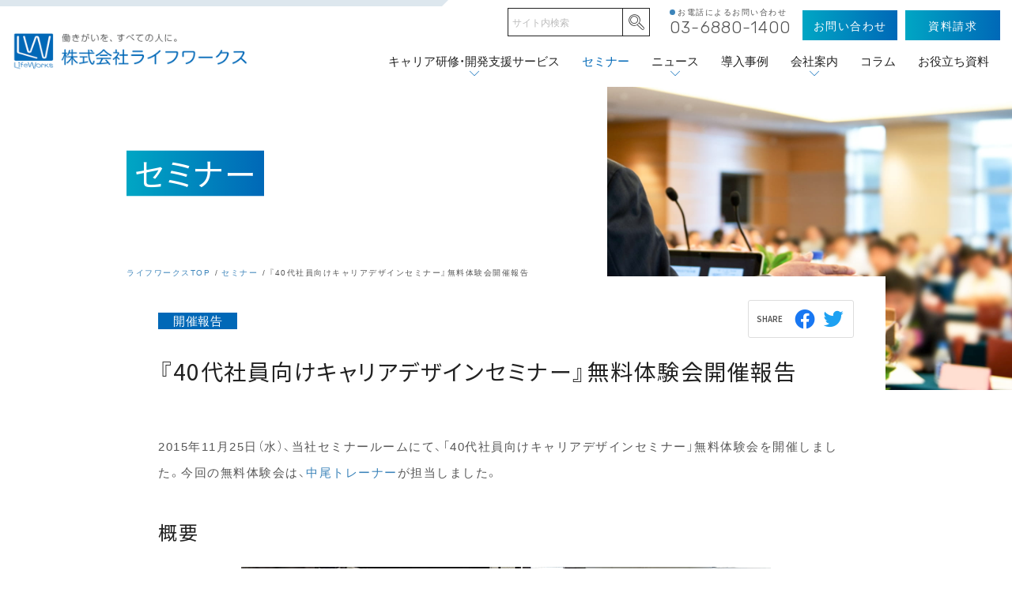

--- FILE ---
content_type: text/html
request_url: https://www.lifeworks.co.jp/seminar/40_4.html
body_size: 34547
content:
<!DOCTYPE html>
<html lang="ja">
<head prefix="og: http://ogp.me/ns# fb: http://ogp.me/ns/fb# article: http://ogp.me/ns/article#">
<meta charset="UTF-8">
<meta http-equiv="X-UA-Compatible" content="IE=edge">
<title>『40代社員向けキャリアデザインセミナー』無料体験会開催報告│セミナー│キャリア開発・キャリア研修のライフワークス</title>
<!-- Meta Tags -->
<meta name="viewport" content="width=device-width,initial-scale=1.0,minimum-scale=1.0" />
<meta name="format-detection" content="telephone=no">
<meta name="description" content="『40代社員向けキャリアデザインセミナー』無料体験会開催報告│ライフワークスは、キャリア開発に関する企業の人事課題の解決をご支援します。40・50代を中心に課題に沿ったキャリア研修を始め、社員のキャリア形成・キャリア自律を体系的に推進する体制や仕組みづくりまで、多彩なソリューションを提供します。">
<meta name="keywords" content="キャリア開発,キャリア研修,キャリア自律,キャリア形成,40代、50代研修,ミドル・シニア活性化,ダイバーシティ推進,女性活躍推進">
<!-- Open Graph Tags -->
<meta property="og:title" content="『40代社員向けキャリアデザインセミナー』無料体験会開催報告│セミナー│キャリア開発・キャリア研修のライフワークス">
<meta property="og:type" content="article">
<meta property="og:url" content="https://www.lifeworks.co.jp/seminar/40_4.html">
<meta property="og:image" content="https://www.lifeworks.co.jp/common/images/ogpimage.png">
<meta property="og:image:width" content="1200" /> 
<meta property="og:image:height" content="630" />
<meta property="og:description" content="『40代社員向けキャリアデザインセミナー』無料体験会開催報告│ライフワークスは、キャリア開発に関する企業の人事課題の解決をご支援します。40・50代を中心に課題に沿ったキャリア研修を始め、社員のキャリア形成・キャリア自律を体系的に推進する体制や仕組みづくりまで、多彩なソリューションを提供します。">
<meta property="og:locale" content="ja_JP">
<meta name="twitter:card" content="summary_large_image">
<meta name="twitter:title" content="『40代社員向けキャリアデザインセミナー』無料体験会開催報告│セミナー│キャリア開発・キャリア研修のライフワークス">
<meta name="twitter:description" content="『40代社員向けキャリアデザインセミナー』無料体験会開催報告│ライフワークスは、キャリア開発に関する企業の人事課題の解決をご支援します。40・50代を中心に課題に沿ったキャリア研修を始め、社員のキャリア形成・キャリア自律を体系的に推進する体制や仕組みづくりまで、多彩なソリューションを提供します。">
<!-- Style Sheet -->
<link rel="stylesheet" href="https://cdn.jsdelivr.net/npm/yakuhanjp@3.2.0/dist/css/yakuhanjp-noto.min.css">
<link rel="stylesheet" href="https://cdn.jsdelivr.net/npm/yakuhanjp@3.2.0/dist/css/yakuhanjp-narrow.min.css">
<link rel="stylesheet" type="text/css" href="https://www.lifeworks.co.jp/common/css/common.min.css?v=1.03">
<!-- Link -->
<link rel="index" href="/">
<link rel="canonical" href="https://www.lifeworks.co.jp/seminar/40_4.html">
<link rel="icon" type="image/x-icon" href="https://www.lifeworks.co.jp/favicon.ico">
<link rel="apple-touch-icon" sizes="180x180" href="https://www.lifeworks.co.jp/apple-touch-icon.png">
<script type="application/ld+json">
{
	"@context": "https://schema.org",
	"@type": "BreadcrumbList",
	"itemListElement":
	[
		{
			"@type": "ListItem",
			"position": 1,
			"name": "ライフワークスTOP",
			"item": "https://www.lifeworks.co.jp/"
		}
		,{
			"@type": "ListItem",
			"position": 2,
			"name": "セミナー",
			"item": "https://www.lifeworks.co.jp/seminar/"
			}
		,{
			"@type": "ListItem",
			"position": 3,
			"name": "『40代社員向けキャリアデザインセミナー』無料体験会開催報告"
		}
	]
}
</script>
<!-- Javascript -->
<script src="https://code.jquery.com/jquery-3.2.1.min.js" integrity="sha256-hwg4gsxgFZhOsEEamdOYGBf13FyQuiTwlAQgxVSNgt4=" crossorigin="anonymous" defer></script>
<script src="https://code.jquery.com/jquery-migrate-3.0.1.min.js" integrity="sha256-F0O1TmEa4I8N24nY0bya59eP6svWcshqX1uzwaWC4F4=" crossorigin="anonymous" defer></script>
<script src="https://cdnjs.cloudflare.com/ajax/libs/jquery-easing/1.4.1/jquery.easing.min.js" defer></script>
<script src="https://cdnjs.cloudflare.com/ajax/libs/lazysizes/4.1.8/lazysizes.min.js" async></script>
<script type="text/javascript" src="https://www.lifeworks.co.jp/common/js/ip2cua.js" charset="UTF-8"></script>
<!-- Google Tag Manager -->
<script>(function(w,d,s,l,i){w[l]=w[l]||[];w[l].push({'gtm.start':
new Date().getTime(),event:'gtm.js'});var f=d.getElementsByTagName(s)[0],
j=d.createElement(s),dl=l!='dataLayer'?'&l='+l:'';j.async=true;j.src=
'https://www.googletagmanager.com/gtm.js?id='+i+dl;f.parentNode.insertBefore(j,f);
})(window,document,'script','dataLayer','GTM-WZNX6ZD');</script>
<!-- End Google Tag Manager -->
<!-- Global site tag (gtag.js) - Google Analytics -->
<script async src="https://www.googletagmanager.com/gtag/js?id=G-0DRGZYTS02"></script>
<script>
  window.dataLayer = window.dataLayer || [];
  function gtag(){dataLayer.push(arguments);}
  gtag('js', new Date());
  gtag('config', 'G-0DRGZYTS02');
</script>
<!-- clarity Start -->
<script type="text/javascript">
	(function(c,l,a,r,i,t,y){
			c[a]=c[a]||function(){(c[a].q=c[a].q||[]).push(arguments)};
			t=l.createElement(r);t.async=1;t.src="https://www.clarity.ms/tag/"+i;
			y=l.getElementsByTagName(r)[0];y.parentNode.insertBefore(t,y);
	})(window, document, "clarity", "script", "e2qlwx1ep3");
</script>
<!-- clarity End -->
</head>
<body id="seminar" class="bn-entry1546 detail">
<!-- Google Tag Manager (noscript) -->
<noscript><iframe src="https://www.googletagmanager.com/ns.html?id=GTM-WZNX6ZD"
height="0" width="0" style="display:none;visibility:hidden"></iframe></noscript>
<!-- End Google Tag Manager (noscript) -->
<div id="wrapper">
	<header>
			<div class="logo"><a href="https://www.lifeworks.co.jp/"><img src="https://www.lifeworks.co.jp/common/images/logo.png" width="345" height="60" alt="働きがいを、すべての人に。株式会社ライフワークス" title="働きがいを、すべての人に。株式会社ライフワークス"></a></div>
		<div id="menu">
			<div id="menu-btn">
				<span class="menu-line"></span>
				<span class="menu-line"></span>
				<span class="menu-line"></span>
			</div>
			<div class="navi-wrap">
				<nav id="gnavi">
					<ul class="gnavi-list">
						<li class="gnavi-item home"><a href="https://www.lifeworks.co.jp/" class="gnavi-link">ホーム</a></li>
						<li class="gnavi-item has-drop service"><a href="https://www.lifeworks.co.jp/service/" class="gnavi-link icon-arrow">キャリア研修・開発支援サービス</a>
							<div class="drop">
								<div class="drop-title">
									<div class="drop-title-label"><a href="https://www.lifeworks.co.jp/service/">キャリア研修・<br>キャリア開発支援<br>サービス</a></div>
									<div class="drop-title-link"><a href="https://www.lifeworks.co.jp/service/flow.html">サービス導入の流れ</a></div>
									<div class="drop-title-link online"><a href="https://www.lifeworks.co.jp/service/online.html">オンライン研修</a></div>
									<div class="drop-title-link online"><a href="https://www.lifeworks.co.jp/service/elearning.html">eラーニング</a></div>
								</div>
								<ul class="drop-list d1">
									<li class="first"><a href="https://www.lifeworks.co.jp/service/training/">キャリア開発研修</a></li>
									<li class="second"><a href="https://www.lifeworks.co.jp/service/training/career20.html">20代のキャリア研修</a></li>
									<li class="second"><a href="https://www.lifeworks.co.jp/service/training/career30.html">30代のキャリア研修</a></li>
									<li class="second"><a href="https://www.lifeworks.co.jp/service/training/career40.html">40代のキャリア研修</a></li>
									<li class="second"><a href="https://www.lifeworks.co.jp/service/training/career50.html">50代のキャリア研修</a></li>
									<li class="second"><a href="https://www.lifeworks.co.jp/service/training/diversity.html">女性活躍推進</a></li>
									<li class="second"><a href="https://www.lifeworks.co.jp/service/training/childcare.html">仕事と育児の両立支援</a></li>
									<li class="second"><a href="https://www.lifeworks.co.jp/service/training/subordinate.html">多様な部下を持つ管理職向け</a></li>
									<li class="second"><a href="https://www.lifeworks.co.jp/service/training/career_staff.html">管理職向け部下とのキャリア面談支援研修</a></li>
								</ul>
								<ul class="drop-list d2">
									<li class="first"><a href="https://www.lifeworks.co.jp/service/support/">キャリア開発 仕組・体制<br class="tbhide">構築支援サービス</a></li>
									<li class="second"><a href="https://www.lifeworks.co.jp/service/support/scd.html">セルフ・キャリアドック導入支援 </a></li>
									<li class="second"><a href="https://www.lifeworks.co.jp/service/support/cb.html">キャリア越境学習プログラム </a></li>
									<li class="second"><a href="https://www.lifeworks.co.jp/service/support/career-autonomy-training.html">キャリア自律研修</a></li>
									<li class="second"><a href="https://www.lifeworks.co.jp/service/support/survey.html">キャリア自律調査</a></li>
								</ul>
								<ul class="drop-list d3">
									<li class="first"><a href="https://www.lifeworks.co.jp/service/senior/">ミドル・シニア活性化支援</a></li>
									<li class="second"><a href="https://www.lifeworks.co.jp/service/training/career40.html">40代のキャリア研修</a></li>
									<li class="second"><a href="https://www.lifeworks.co.jp/service/training/career50.html">50代のキャリア研修</a></li>
									<li class="second"><a href="https://www.lifeworks.co.jp/service/senior/adaptation.html">変化対応型キャリア開発研修</a></li>
									<li class="second"><a href="https://www.lifeworks.co.jp/service/senior/retirement.html">役職定年前研修</a></li>
									<li class="second"><a href="https://www.lifeworks.co.jp/service/senior/rehiring.html">定年・再雇用前研修</a></li>
									<li class="second"><a href="https://www.lifeworks.co.jp/service/senior/consulting.html">シニア活躍の仕組みづくり<br class="spdisp">コンサルティング</a></li>
									<li class="second"><a href="https://www.lifeworks.co.jp/service/senior/life_money_plan.html">ライフプラン・マネープラン</a></li>
								</ul>
							</div>
						</li>
						<li class="gnavi-item seminar active"><a href="https://www.lifeworks.co.jp/seminar/" class="gnavi-link">セミナー</a></li>
						<li class="gnavi-item has-drop news"><a href="https://www.lifeworks.co.jp/news/" class="gnavi-link icon-arrow">ニュース</a>
							<div class="drop">
								<div class="drop-title">
									<div class="drop-title-label"><a href="https://www.lifeworks.co.jp/news/">ニュース</a></div>
								</div>
								<ul class="drop-list">
									<li class="second"><a href="https://www.lifeworks.co.jp/news/info.html">お知らせ</a></li>
									<li class="second"><a href="https://www.lifeworks.co.jp/news/pressrelease.html">プレスリリース</a></li>
									<li class="second"><a href="https://www.lifeworks.co.jp/news/media.html">メディア掲載実績</a></li>
								</ul>
							</div>
						</li>
						<li class="gnavi-item case"><a href="https://www.lifeworks.co.jp/case/" class="gnavi-link">導入事例</a></li>
						<li class="gnavi-item trainer"><a href="https://www.lifeworks.co.jp/trainer/" class="gnavi-link">トレーナー紹介</a></li>
						<li class="gnavi-item has-drop company"><a href="https://www.lifeworks.co.jp/company/" class="gnavi-link icon-arrow">会社案内</a>
							<div class="drop">
								<div class="drop-title">
									<div class="drop-title-label"><a href="https://www.lifeworks.co.jp/company/">会社案内</a></div>
								</div>
								<ul class="drop-list">
									<li class="second"><a href="https://www.lifeworks.co.jp/company/purpose.html">私たちについて</a></li>
									<li class="second"><a href="https://www.lifeworks.co.jp/company/">会社概要</a></li>
									<li class="second"><a href="https://www.lifeworks.co.jp/company/recruit.html">採用情報</a></li>
								</ul>
							</div>
						</li>
						<li class="gnavi-item column"><a href="https://www.lifeworks.co.jp/cdlabo/" class="gnavi-link" target="_blank">コラム</a></li>
						<li class="gnavi-item download"><a href="https://www.lifeworks.co.jp/cdlabo/download" class="gnavi-link" target="_blank">お役立ち資料</a></li>
					</ul>
				</nav>
				<div class="head-utility">
					<div class="head-search">
						<form method="GET" action="https://www.lifeworks.co.jp/search/">
							<div class="head-search-input">
								<input type="text" placeholder="サイト内検索" value="" name="search">
								<input type="hidden" name="offset" value="0"><input type="hidden" name="limit" value="20"><input type="hidden" name="sortBy" value="title"><input type="hidden" name="sortOrder" value="ascend">
							</div>
							<div class="head-search-btn icon-search">
								<input type="submit" alt="検索" name="searchbtn" class="btn-search">
							</div>
						</form>
					</div>
					<div class="head-tel">
						<span class="head-tel-label">お電話によるお問い合わせ</span>
						<span class="tel-number head-tel-number" data-tel="0368801400">03-6880-1400</span>
					</div>
					<div class="head-contact">
						<a href="https://www.lifeworks.co.jp/contact/estimate.html" class="btn-contact btn-estimate"><span class="btn-label">お問い合わせ</span></a>
						<a href="https://www.lifeworks.co.jp/contact/request.html" class="btn-contact btn-request"><span class="btn-label">資料請求</span></a>
					</div>
				</div>
			</div>
		</div>
		<div class="fixed-header">
			<div class="fixed-logo">
				<a href="https://www.lifeworks.co.jp/"><img src="https://www.lifeworks.co.jp/common/images/logo.png" width="345" height="60" alt="働きがいを、すべての人に。株式会社ライフワークス" title="働きがいを、すべての人に。株式会社ライフワークス"></a>
			</div>
			<ul class="fixed-navi">
				<li><a href="https://www.lifeworks.co.jp/service/">サービス</a></li>
				<li><a href="https://www.lifeworks.co.jp/seminar/">セミナー</a></li>
				<li><a href="https://www.lifeworks.co.jp/case/">導入事例</a></li>
				<li><a href="https://www.lifeworks.co.jp/cdlabo/" target="_blank">コラム</a></li>
				<li><a href="https://www.lifeworks.co.jp/cdlabo/download" target="_blank">お役立ち資料</a></li>
			</ul>
			<div class="fixed-contact">
				<a href="https://www.lifeworks.co.jp/contact/estimate.html" class="btn-contact btn-estimate"><span class="btn-label">お問い合わせ</span></a>
				<a href="https://www.lifeworks.co.jp/contact/request.html" class="btn-contact btn-request"><span class="btn-label">資料請求</span></a>
			</div>
		</div>
	</header>
<article>
	<div class="page-title-wrap lower">
		<div class="page-title-box">
			<div class="page-title">
				<span class="page-title-label page-title-anime"><span class="page-title-text">セミナー</span></span>
			</div>
		</div>
	</div>
	<div class="breadcrumb">
	<ul>
	  <li><a href="https://www.lifeworks.co.jp/" class="home">ライフワークスTOP</a></li>
	  <li><a href="https://www.lifeworks.co.jp/seminar/">セミナー</a></li>
		<li>『40代社員向けキャリアデザインセミナー』無料体験会開催報告</li>
	</ul>
</div>
	<div class="main">
		<div class="page-body anm block">
			<div class="seminar-title-box">
				<div class="seminar-detail-status">
					<span class="seminar-status report">開催報告</span></div>
				<h1 class="seminar-detail-title">『40代社員向けキャリアデザインセミナー』無料体験会開催報告</h1>
				<div class="share-box share-top">
					<div class="share-title">SHARE</div>
					<ul class="share-list">
					<li><a href="http://www.facebook.com/share.php?u=https://www.lifeworks.co.jp/seminar/40_4.html" onclick="window.open(encodeURI(decodeURI(this.href)), 'FBwindow', 'width=554, height=470, menubar=no, toolbar=no, scrollbars=yes'); return false;" class="icon-facebook">Facebookでシェア</a></li>
					<li><a href="http://twitter.com/share?text=『40代社員向けキャリアデザインセミナー』無料体験会開催報告│セミナー│キャリア開発・キャリア研修のライフワークス&url=https://www.lifeworks.co.jp/seminar/40_4.html" onClick="window.open(encodeURI(decodeURI(this.href)), 'tweetwindow', 'width=650, height=470, personalbar=0, toolbar=0, scrollbars=1, sizable=1'); return false;" class="icon-twitter">Twitterでツイート</a></li>
				</ul>
				</div>
			</div>
			<p>2015年11月25日（水）、当社セミナールームにて、「40代社員向けキャリアデザインセミナー」無料体験会を開催しました。今回の無料体験会は、<a href="../trainer/nakao.html">中尾トレーナー</a>が担当しました。</p>
<h2>概要</h2>
<p class="center"><img alt="labo_151125_01.jpg" src="images/labo_151125_01.jpg" width="670" height="300" class="mt-image-none"></p>
<p>30代までとは異なり、40代は自らの仕事観を確立し、周囲の期待との統合をはかる段階に入ります。これまでのように単に知識やスキルを付与するだけでは足りず、キャリアの後半戦へのシフトチェンジの機会が必要となってきます。当社の40代向けのキャリアデザインセミナーでは、参加者のこれまでを振り返りることで自らの強みを再定義し、今後のキャリアにつなげていくことができるような意識を醸成するように構成されています。参加者は、このセミナーを通して、それぞれに自身のこれからのキャリアを戦略的にを図ることが期待されます。<br>今回ご参加いただいた企業の人事・研修担当者様には、実際の研修のようにグループに分かれてグループワークや個人ワークを体験いただきました。</p>
<h2>当日の様子</h2>
<p class="center"><img alt="labo_151125_02.jpg" src="images/labo_151125_02.jpg" width="670" height="300" class="mt-image-none"></p>
<p>参加者の皆様には、「自己理解検査SAI」を受けていただき、その結果から、ご自身の特徴について理解を深めていただきました。さらに続くセッションでは、キャリアの振り返りを通して自らの強みを再認識していただきました。<br>後半から終盤のセッションでは、これから続く職業人としての半生を活き活きと活躍するために自分たちが何をすべきかを描き、遂行するイメージを具体化していただきました。<br>体験会の最後に、中尾トレーナーから新 将命さんの言葉が紹介され体験会は締めくくられました。<br>今回の体験会も、参加者の皆様に戦略的なキャリア形成についてじっくりと考えていただける機会になりました。</p>
<h2>参加者の声</h2>
<p>・グループでのワークを通じて、自分では思いもよらなかった強みに気づくことができた。<br>・普段なかなかキャリアを振り返る機会がないので、今回の体験会はそれをじっくり考えるいい経験になった。<br>・今後さらに延長されるかもしれない定年までの自分のキャリアをデザインするいいきっかけになると感じた。</p>
<h2>ミドル・シニア人材活躍の問題について考えませんか</h2>
<p>当社では、2016年1月にミドル・シニア領域の体験会を予定しております。今回ご参加できなかった皆様は、ぜひこの機会もご利用ください。</p>
<div class="box">
<p><strong>「ミドル・シニア人材活性化研修」体験会</strong><br>日時：2016年1月26日（水）10:00～18:00<br>イベントの詳細は<a href="https://www.lifeworks.co.jp/seminar/20160126.html">こちら</a>からご確認下さい。</p>
</div>
			
			
			
			<div class="page-more">
				<div class="box more-box">
<h3 class="more-title">担当トレーナー</h3>
<dl class="more-contents">
<dt><a href="../trainer/endo.html"><img src="../trainer/images/img_nakao.jpg" width="80" height="80"></a></dt>
<dd><strong><a href="../trainer/nakao.html" class="arrow">中尾敦</a></strong><br>3年、5年、10年後ふと思い出したとき、自分が「変わった」きっかけのひとつだったなと思っていただけるような研修を増やせるよう、毎回一期一会の真剣勝負だと思って臨んでいます。</dd>
</dl>
</div>
			</div>
			
			<div class="share-box share-bottom">
				<div class="share-title">SHARE</div>
				<ul class="share-list">
				<li><a href="http://www.facebook.com/share.php?u=https://www.lifeworks.co.jp/seminar/40_4.html" onclick="window.open(encodeURI(decodeURI(this.href)), 'FBwindow', 'width=554, height=470, menubar=no, toolbar=no, scrollbars=yes'); return false;" class="icon-facebook">Facebookでシェア</a></li>
				<li><a href="http://twitter.com/share?text=『40代社員向けキャリアデザインセミナー』無料体験会開催報告│セミナー│キャリア開発・キャリア研修のライフワークス&url=https://www.lifeworks.co.jp/seminar/40_4.html" onClick="window.open(encodeURI(decodeURI(this.href)), 'tweetwindow', 'width=650, height=470, personalbar=0, toolbar=0, scrollbars=1, sizable=1'); return false;" class="icon-twitter">Twitterでツイート</a></li>
			</ul>
			</div>
			<hr>
			<p class="center"><a href="https://www.lifeworks.co.jp/seminar/" class="btn"><span class="btn-label">セミナーの一覧に戻る</span></a></p>
		</div>
	</div>
</article>
<footer>
		
			<div class="foot-contact anm">
			<h2 class="foot-contact-title top-title"><span class="top-title-en">Contact</span><span class="top-title-jp">お問い合わせ</span></h2>
			<div class="foot-contact-list">
				<div class="foot-contact-box fc1">
					<h3 class="foot-contact-subtitle">資料請求</h3>
					<p class="foot-contact-text">サービスに関する資料のご請求はこちら</p>
					<div class="foot-contact-btn">
						<a href="https://www.lifeworks.co.jp/contact/request.html" class="btn">資料を請求する</a>
					</div>
				</div>
				<div class="foot-contact-box fc2">
					<h3 class="foot-contact-subtitle">お電話によるお問い合わせ</h3>
					<p class="foot-contact-text">お電話によるお問い合わせは<br class="tbhide">こちらの電話番号までお願いします</p>
					<div class="foot-contact-btn">
						<span class="tel-number" data-tel="0368801400">tel. <span class="foot-contact-tel">03-6880-1400</span></span>
					</div>
				</div>
				<div class="foot-contact-box fc3">
					<h3 class="foot-contact-subtitle">料金・サービスについて<br class="tbdisp">のお問い合わせ</h3>
					<p class="foot-contact-text">料金やサービス内容に関するお問い合わせ、<br class="tbhide">お見積りの依頼などはこちらから承ります</p>
					<div class="foot-contact-btn">
						<a href="https://www.lifeworks.co.jp/contact/estimate.html" class="btn">問い合わせる</a>
					</div>
				</div>
				<div class="foot-contact-box fc4">
					<h3 class="foot-contact-subtitle">取材に関する<br class="tbdisp sphide">お問い合わせ</h3>
					<p class="foot-contact-text">ライフワークスへの取材についての<br class="tbhide">お問い合わせはこちら</p>
					<div class="foot-contact-btn">
						<a href="https://www.lifeworks.co.jp/contact/pr.html" class="btn">問い合わせる</a>
					</div>
				</div>
			</div>
		</div>
		<div class="foot-banner anm">
			
			<ul class="foot-banner-list">
				<li><a href="https://www.lifeworks.co.jp/cdlabo/" target="_blank"><img src="https://www.lifeworks.co.jp/common/images/banner_column.jpg" width="280" height="100" alt="コラム" title="コラム"></a></li>
				<li><a href="https://www.lifeworks.co.jp/trainer/"><img src="https://www.lifeworks.co.jp/common/images/banner_trainer.jpg" width="280" height="100" alt="トレーナー紹介" title="トレーナー紹介"></a></li>
				<li><a href="https://www.lifeworks.co.jp/moneyplan/"><img src="https://www.lifeworks.co.jp/common/images/banner_moneyplan2.jpg" width="280" height="100" alt="マネープランワークシートダウンロード" title="マネープランワークシートダウンロード"></a></li>
				
			</ul>
		</div>
		<div class="foot-middle">
			<div class="foot-middle-left">
				<div class="foot-address">
					<h3 class="foot-address-title">株式会社ライフワークス</h3>
					<p class="foot-address-text">〒151-0051　<br class="spdisp">東京都渋谷区千駄ヶ谷5丁目27番5号<br>リンクスクエア新宿16階</p>
				</div>
				<div class="foot-sns">
					<h3 class="foot-sns-tit">SHARE</h3>
					<ul class="foot-sns-list">
						<li><a href="http://www.facebook.com/share.php?u=https://www.lifeworks.co.jp/" onclick="window.open(encodeURI(decodeURI(this.href)), 'FBwindow', 'width=554, height=470, menubar=no, toolbar=no, scrollbars=yes'); return false;" class="icon-facebook">Facebookでシェア</a></li>
					<li><a href="http://twitter.com/share?text=キャリア開発・キャリア研修のライフワークス&url=https://www.lifeworks.co.jp/" onClick="window.open(encodeURI(decodeURI(this.href)), 'tweetwindow', 'width=650, height=470, personalbar=0, toolbar=0, scrollbars=1, sizable=1'); return false;" class="icon-twitter">Twitterでツイート</a></li>
					</ul>
				</div>
			</div>
			<div class="foot-middle-right">
				<ul class="foot-navi">
					<li><a href="https://www.lifeworks.co.jp/privacy/">個人情報保護方針</a></li>
					<li><a href="https://www.lifeworks.co.jp/sitemap/">サイトマップ</a></li>
				</ul>
				<div class="foot-security-mark">
					<img src="https://www.lifeworks.co.jp/common/images/securityaction.png" width="75" height="75" alt="SECURITY ACTION" title="SECURITY ACTION">
				</div>
				<div class="foot-privacy-mark">
					<a href="http://privacymark.jp/" target="_blank"><img src="https://www.lifeworks.co.jp/common/images/pmark2303.png" width="75" height="75" alt="プライバシーマーク" title="プライバシーマーク"></a>
				</div>
			</div>
		</div>
		<div class="foot-sitemap">
			<div class="foot-sitemap-wrap s1">
				<div class="foot-sitemap-box">
					<ul class="foot-sitemap-list">
						<li class="top"><a href="https://www.lifeworks.co.jp/service/">キャリア研修・キャリア開発支援サービス</a></li>
						<li class="first"><a href="https://www.lifeworks.co.jp/service/training/">キャリア開発研修</a></li>
					</ul>
					<div class="foot-sitemap-col2">
						<ul class="foot-sitemap-list">
							<li class="label">世代別キャリアデザイン</li>
							<li class="second"><a href="https://www.lifeworks.co.jp/service/training/career20.html">20代のキャリア研修</a></li>
							<li class="second"><a href="https://www.lifeworks.co.jp/service/training/career30.html">30代のキャリア研修</a></li>
							<li class="second"><a href="https://www.lifeworks.co.jp/service/training/career40.html">40代のキャリア研修</a></li>
							<li class="second"><a href="https://www.lifeworks.co.jp/service/training/career50.html">50代のキャリア研修</a></li>
						</ul>
						<ul class="foot-sitemap-list">
							<li class="label">ダイバーシティ推進支援 </li>
							<li class="second"><a href="https://www.lifeworks.co.jp/service/training/diversity.html">女性活躍推進</a></li>
							<li class="second"><a href="https://www.lifeworks.co.jp/service/training/childcare.html">仕事と育児の両立支援</a></li>
							<li class="second"><a href="https://www.lifeworks.co.jp/service/training/subordinate.html">多様な部下を持つ管理職向け</a></li>
							<li class="second"><a href="https://www.lifeworks.co.jp/service/training/career_staff.html">管理職向け部下とのキャリア面談支援研修</a></li>
						</ul>
					</div>
				</div>
				<div class="foot-sitemap-box">
					<ul class="foot-sitemap-list">
						<li class="first"><a href="https://www.lifeworks.co.jp/service/support/">キャリア開発 仕組・体制構築支援サービス</a></li>
						<li class="second"><a href="https://www.lifeworks.co.jp/service/support/scd.html">セルフ・キャリアドック導入支援 </a></li>
						<li class="second"><a href="https://www.lifeworks.co.jp/service/support/cb.html">キャリア越境学習プログラム </a></li>
						<li class="second"><a href="https://www.lifeworks.co.jp/service/support/career-autonomy-training.html">キャリア自律研修</a></li>
						<li class="second"><a href="https://www.lifeworks.co.jp/service/support/survey.html">キャリア自律調査</a></li>
					</ul>
				</div>
				<div class="foot-sitemap-box">
					<ul class="foot-sitemap-list">
						<li class="first"><a href="https://www.lifeworks.co.jp/service/senior/">ミドル・シニア活性化支援</a></li>
						<li class="second"><a href="https://www.lifeworks.co.jp/service/training/career40.html">40代のキャリア研修</a></li>
						<li class="second"><a href="https://www.lifeworks.co.jp/service/training/career50.html">50代のキャリア研修</a></li>
						<li class="second"><a href="https://www.lifeworks.co.jp/service/senior/adaptation.html">変化対応型キャリア開発研修</a></li>
						<li class="second"><a href="https://www.lifeworks.co.jp/service/senior/retirement.html">役職定年前研修</a></li>
						<li class="second"><a href="https://www.lifeworks.co.jp/service/senior/rehiring.html">定年・再雇用前研修</a></li>
						<li class="second"><a href="https://www.lifeworks.co.jp/service/senior/consulting.html">シニア活躍の仕組みづくり<br class="spdisp">コンサルティング</a></li>
						<li class="second"><a href="https://www.lifeworks.co.jp/service/senior/life_money_plan.html">ライフプラン・マネープラン</a></li>
						<li class="second flow"><a href="https://www.lifeworks.co.jp/service/flow.html">サービス導入の流れ</a></li>
						<li class="second online"><a href="https://www.lifeworks.co.jp/service/online.html">オンライン研修</a></li>
					</ul>
				</div>
			</div>
			<div class="foot-sitemap-wrap s2">
				<div class="foot-sitemap-box">
					<ul class="foot-sitemap-list">
						<li class="first"><a href="https://www.lifeworks.co.jp/company/">会社案内</a></li>
						<li class="second"><a href="https://www.lifeworks.co.jp/company/purpose.html">私たちについて</a></li>
						<li class="second"><a href="https://www.lifeworks.co.jp/company/">会社概要</a></li>
						<li class="second"><a href="https://www.lifeworks.co.jp/company/recruit.html">採用情報</a></li>
					</ul>
				</div>
				<div class="foot-sitemap-box">
					<ul class="foot-sitemap-list">
						<li class="first"><a href="https://www.lifeworks.co.jp/contact/request.html">資料請求</a></li>
						<li class="first"><a href="https://www.lifeworks.co.jp/contact/estimate.html">料金・サービスについてのお問い合わせ</a></li>
						<li class="first"><a href="https://www.lifeworks.co.jp/contact/pr.html">取材に関するお問い合わせ</a></li>
					</ul>
				</div>
				<div class="foot-sitemap-box">
					<ul class="foot-sitemap-list last">
						<li class="first"><a href="https://www.lifeworks.co.jp/case/">キャリア開発・研修事例</a></li>
						<li class="first"><a href="https://www.lifeworks.co.jp/seminar/">セミナー</a></li>
						<li class="first"><a href="https://www.lifeworks.co.jp/trainer/">トレーナー紹介</a></li>
						<li class="first"><a href="https://www.lifeworks.co.jp/news/">ニュース</a></li>
						<li class="first"><a href="https://www.lifeworks.co.jp/mailmz/">メルマガ登録</a></li>
					</ul>
				</div>
			</div>
			<div class="foot-sitemap-wrap s3">
				<p><a href="https://www.lifeworks.co.jp/rc/" target="_blank"><img src="https://www.lifeworks.co.jp/common/images/foot_logo_rc.png" width="138" height="76" alt="役割創造®Project" title="役割創造®Project"></a></p>
				<p><a href="https://www.lifeworks.co.jp/cdlabo/" target="_blank"><img src="https://www.lifeworks.co.jp/common/images/foot_logo_cdlabo.png" width="90" height="90" alt="C・D LABO" title="C・D LABO"></a></p>
			</div>
		</div>
		<div class="pagetop">
			<a href="#wrapper">ページトップへ戻る</a>
		</div>
		
		<small class="copyright">Copyright (c) Lifeworks Co., Ltd. All Rights Reserved.</small>
	</footer>
	
</div>

<script src="https://cdnjs.cloudflare.com/ajax/libs/jquery-cookie/1.4.1/jquery.cookie.min.js" defer></script>
<script src="https://www.lifeworks.co.jp/common/js/jquery.inview.min.js" defer></script>
<script src="https://www.lifeworks.co.jp/common/js/common.js?v=1.01" defer></script>




<!-- Yahoo! Tag Manager -->
<script type="text/javascript">
  (function () {
    var tagjs = document.createElement("script");
    var s = document.getElementsByTagName("script")[0];
    tagjs.async = true;
    tagjs.src = "//s.yjtag.jp/tag.js#site=EYGJNVP";
    s.parentNode.insertBefore(tagjs, s);
  }());
</script>
<noscript>
  <iframe src="//b.yjtag.jp/iframe?c=EYGJNVP" width="1" height="1" frameborder="0" scrolling="no" marginheight="0" marginwidth="0"></iframe>
</noscript>
<!--SATORI 計測タグ -->
<script type="text/javascript" id="_-s-js-_" src="//satori.segs.jp/s.js?c=fc72502e"></script>
<!--SATORI プッシュ通知 -->
<script>_strwpcnf_=["https://webpush.satori.cloud","2aed3a3c"]</script>
<script src="https://webpush.satori.cloud/js/webpush.js" defer></script>







</body>
</html>
</MTUnless>

--- FILE ---
content_type: text/css
request_url: https://www.lifeworks.co.jp/common/css/common.min.css?v=1.03
body_size: 222304
content:
@charset "UTF-8";@import url(https://fonts.googleapis.com/css?family=Noto+Sans+JP|Rubik:300|Source+Sans+Pro:600&display=swap);a,abbr,acronym,address,applet,article,aside,audio,b,big,blockquote,body,canvas,caption,center,cite,code,dd,del,details,dfn,div,dl,dt,em,embed,fieldset,figcaption,figure,footer,form,h1,h2,h3,h4,h5,h6,header,hgroup,html,i,iframe,img,ins,kbd,label,legend,li,mark,menu,nav,object,ol,output,p,pre,q,ruby,s,samp,section,small,span,strike,strong,sub,summary,sup,table,tbody,td,tfoot,th,thead,time,tr,tt,u,ul,var,video{margin:0;padding:0;border:0;font:inherit;font-size:100%;vertical-align:baseline}html{line-height:1}ol,ul{list-style:none}table{border-collapse:collapse;border-spacing:0}caption,td,th{text-align:left;font-weight:400;vertical-align:middle}blockquote,q{quotes:none}blockquote:after,blockquote:before,q:after,q:before{content:"";content:none}a img{border:none}article,aside,details,figcaption,figure,footer,header,hgroup,main,menu,nav,section,summary{display:block}@font-face{font-family:iconfont;src:url(../fonts/iconfont.woff2) format("woff2"),url(../fonts/iconfont.svg) format("svg"),url(../fonts/iconfont.ttf) format("truetype");font-weight:400;font-style:normal}[class*=" icon-"]:before,[class^=icon-]:before{font-family:iconfont!important;speak:none;font-style:normal;font-weight:400;font-variant:normal;text-transform:none;line-height:1;-webkit-font-smoothing:antialiased;-moz-osx-font-smoothing:grayscale}.icon-twitter::before{content:"\ea03"}.icon-facebook::before{content:"\ea04"}.icon-search::before{content:"\ea05"}.icon-arrow::before{content:"\ea06"}@font-face{font-family:Iconfont_case;src:url(../fonts/iconfont_case.woff)}*,:after,:before{-webkit-box-sizing:border-box;box-sizing:border-box;word-break:break-all}html{-webkit-text-size-adjust:none;font-size:62.5%}img{vertical-align:bottom}ol{padding-left:20px;list-style-type:decimal;font-family:"Yu Gothic","游ゴシック",YuGothic,"游ゴシック体"}strong{font-weight:700}sub,sup{height:0;line-height:1;vertical-align:baseline;position:relative;font-size:1rem}sup{bottom:1ex}sub{top:.5ex}body{font-size:1.5rem;font-family:YakuHanJP_Narrow,-apple-system,BlinkMacSystemFont,"Helvetica Neue","游ゴシック Medium","Yu Gothic Medium","游ゴシック体",YuGothic,"Hiragino Kaku Gothic ProN",メイリオ,Meiryo,sans-serif;color:#555;line-height:2.2;letter-spacing:.1em;-webkit-font-feature-settings:"palt";font-feature-settings:"palt";-webkit-font-smoothing:antialiased;-moz-osx-font-smoothing:grayscale}body.ie{font-family:YakuHanJP_Narrow,Meiryo,sans-serif}#company #purpose p,#company .message-sign,#company .policy-text,#company .student-number-unit,#gnavi .service .first,#news .news-detail-title,#notfound .tit-404,#recruit .recruit-navi-list a,#satori__creative_container .satori__submit_group .satori__btn,#seminar .seminar-category-list li,#seminar .seminar-detail-title,#service .consul-title,#service.bn-online .online-q,#service.career-age .age-issue .age-issue-list li,#service.career-age .career-feature .career-feature-list,#service.career-age .career-feature .career-feature03-tit .tit-label,#trainer .trainer-name,#vision .message-sign,#vision .value-subtitle,.drop-title-label,.mailmz-title,.noto,.page-body h2,.page-body h3,.page-body h4,.page-navi-title,.page-title-folder,.page-title-label,.page-title-simple .page-title,.top-media-title,.top-service-title,.top-title-jp{font-family:YakuHanJP_Noto,"Noto Sans JP",sans-serif;font-weight:400}#company .history-phase-number,#company .history-year,#company .student-number-num,#contact .contact-tel .contact-btn,#news .news-detail-date .date,#news .news-list-date,#service .flow-number,#service .rc-program-number,#service.career-age .age-flow .age-flow-step,#service.career-age .age-subject .age-subject-num,#service.career-age .career-feature .career-feature-tit-num,#service.career-age .career-feature .career-feature03-tit .circle-num,#service.career-age .career-price .career-price-tb .price-number,#trainer .trainer-curriculum-number,.copyright,.fixed-header .fixed-tel-number,.foot-contact .tel-number,.head-tel-number,.key-news-date,.page-count,.paginate .paginate-list .number,.rubik,.top-news-date,.top-seminar .top-seminar-date,.top-service-num{font-family:Rubik,sans-serif;font-weight:300;letter-spacing:.05em}#company #purpose h2,#company #value h2,#company .policy-en,#notfound .en-404,#service .service-detail-icon,#service.bn-online .online-a:before,#service.bn-online .online-q:before,#service.career-age .age-case .age-case-item.comingsoon,#vision .value-subtitle-en,#vision .value-title-en,#vision .vision-title-en,.foot-sns-tit,.key-news-title-label,.share-box .share-title,.ssp,.top-title-en{font-family:"Source Sans Pro",sans-serif;font-weight:600}a{color:#3c84ba;text-decoration:none}a img{-webkit-transition:opacity .3s cubic-bezier(.25,.48,.63,.93);transition:opacity .3s cubic-bezier(.25,.48,.63,.93)}a:hover{text-decoration:underline}a:hover img{opacity:.6}.cf:after{content:"";display:block;clear:both}.center{text-align:center}.right{text-align:right}.left{text-align:left}.fl-left{float:left}.fl-right{float:right}.cl{clear:both}#contact .block,#recruit .recruit-list,#recruit .recruit-navi-list,#seminar .seminar-list-box,#service .service-list,#trainer .trainer-box,.box-shadow,.mailmz,.paginate .paginate-list,.top-case-topics-box,.top-media-box a:hover,.top-seminar .top-seminar-list li,.top-seminar2 .top-seminar-list li,.top-service-box{-webkit-box-shadow:rgba(0,0,0,.1) 0 0 15px 0;box-shadow:rgba(0,0,0,.1) 0 0 15px 0}.btn{display:inline-block;width:300px;padding:18px 20px;border:1px solid #3c84ba;border-radius:1px;position:relative;font-weight:700;text-align:center;line-height:1;text-decoration:none!important;-webkit-transition:background .3s cubic-bezier(.25,.48,.63,.93);transition:background .3s cubic-bezier(.25,.48,.63,.93)}.btn:before{content:"";width:16px;height:1px;position:absolute;left:0;top:calc(50% - .5px);-webkit-transform:translateX(-8px);transform:translateX(-8px);background:#3c84ba;-webkit-transition:left .6s cubic-bezier(.1,.82,.1,1);transition:left .6s cubic-bezier(.1,.82,.1,1)}.btn:hover{color:#fff;text-decoration:none;background:rgba(60,132,186,.7)}.btn:hover:before{left:100%}.btn.btn-blue{border:none;background:#0068b7;color:#fff}.btn.btn-blue:before{display:none}.btn.btn-blue:hover{background:rgba(60,132,186,.7)}.btn-label{position:relative;z-index:2}.btn-area{display:-webkit-box;display:-ms-flexbox;display:flex;-webkit-box-pack:center;-ms-flex-pack:center;justify-content:center}.btn-area .btn{margin:0 30px}.l{font-size:1.7rem}.s{font-size:1.3rem}.xs{font-size:1.1rem}.red{color:#e84146}.required{display:inline-block;font-size:1.1rem;color:#fff;background:#e84146;padding:3px 5px;line-height:1;letter-spacing:0}.block{width:1000px;margin:0 auto 50px;padding:50px 40px 0;background:#fff}.bg-block{background:#eff1f3;padding:20px 0;margin-bottom:30px}.bg-block .block{background:0 0}.tbdisp{display:none}.spdisp{display:none}.page-title-wrap{position:relative;z-index:1;padding-bottom:18%}.page-title-wrap:before{content:"";width:40%;padding-bottom:30%;background:center center no-repeat #dde7ee;background-size:cover;z-index:1;position:absolute;right:0;top:0}#service.bn-index .page-title-wrap:before{display:none}#service.bn-flow .page-title-wrap:before{background-image:url(../../service/images/bg_service_flow.jpg)}#service.bn-online .page-title-wrap:before{background-image:url(../../service/images/bg_service_online.jpg)}#service.bn-elearning .page-title-wrap:before,#service.bn-elearning_request .page-title-wrap:before{background-image:url(../../service/images/bg_service_elearning.jpg)}#service.training .page-title-wrap:before{display:block;background-image:url(../../service/training/images/bg_service_training.jpg)}#service.bn-career20 .page-title-wrap:before{background-image:url(../../service/training/images/bg_service_career20.jpg)}#service.bn-career30 .page-title-wrap:before{background-image:url(../../service/training/images/bg_service_career30.jpg)}#service.bn-career40 .page-title-wrap:before{background-image:url(../../service/training/images/bg_service_career40.jpg)}#service.bn-career50 .page-title-wrap:before{background-image:url(../../service/training/images/bg_service_career50.jpg)}#service.bn-diversity .page-title-wrap:before{background-image:url(../../service/training/images/bg_service_diversity.jpg)}#service.bn-subordinate .page-title-wrap:before{background-image:url(../../service/training/images/bg_service_subordinate.jpg)}#service.bn-nursing .page-title-wrap:before{background-image:url(../../service/training/images/bg_service_nursing.jpg)}#service.bn-childcare .page-title-wrap:before{background-image:url(../../service/training/images/bg_service_childcare.jpg)}#service.bn-career_staff .page-title-wrap:before{background-image:url(../../service/training/images/bg_service_career_staff.jpg)}#service.support .page-title-wrap:before{display:block;background-image:url(../../service/support/images/bg_service_support.jpg)}#service.bn-scd .page-title-wrap:before{background-image:url(../../service/support/images/bg_service_scd.jpg)}#service.bn-cb .page-title-wrap:before{background-image:url(../../service/support/images/bg_service_cb.jpg)}#service.bn-rolecreation .page-title-wrap:before{background-image:url(../../service/support/images/bg_service_rolecreation.jpg)}#service.bn-career-autonomy-training .page-title-wrap:before{background-image:url(../../service/support/images/bg_service_rolecreation.jpg)}#service.bn-survey .page-title-wrap:before{background-image:url(../../service/support/images/bg_service_survey.jpg)}#service.senior .page-title-wrap:before{display:block;background-image:url(../../service/senior/images/bg_service_senior.jpg)}#service.bn-adaptation .page-title-wrap:before{background-image:url(../../service/senior/images/bg_service_adaptation.jpg)}#service.bn-retirement .page-title-wrap:before{background-image:url(../../service/senior/images/bg_service_retirement.jpg)}#service.bn-rehiring .page-title-wrap:before{background-image:url(../../service/senior/images/bg_service_rehiring.jpg)}#service.bn-consulting .page-title-wrap:before{background-image:url(../../service/senior/images/bg_service_consulting.jpg)}#service.bn-life_money_plan .page-title-wrap:before{background-image:url(../../service/senior/images/bg_service_lifemoney.jpg)}#vision .page-title-wrap:before{display:none}#seminar .page-title-wrap:before{background-image:url(../../seminar/images/bg_seminar.jpg)}#company .page-title-wrap:before{background-image:url(../../company/images/bg_company2.jpg)}#trainer .page-title-wrap:before{background-image:url(../../trainer/images/bg_trainer.jpg)}#mailmz .page-title-wrap:before{background:0 0}#recruit.bn-index .page-title-wrap:before{background-image:url(../../recruit/images/bg_recruit.jpg)}.page-title-box{width:1200px;position:absolute;z-index:3;top:50%;left:calc((100% - 1200px)/ 2);-webkit-transform:translateY(-50%);transform:translateY(-50%)}.page-title-folder{display:inline-block;color:#fff;font-size:2.1rem;line-height:1.2;padding:5px 10px;position:relative;overflow:hidden}.page-title-label{font-size:4rem;color:#fff;line-height:1.2;display:inline-block;padding:5px 10px;position:relative;overflow:hidden}.page-title-label .s{font-size:3rem}.page-title-count{font-size:3rem}.page-title-anime:after,.page-title-anime:before{content:"";width:100%;height:100%;position:absolute;left:0;top:0}.page-title-anime:before{z-index:3;background:#0068b7;-webkit-animation:page-title-before-anime 1.4s cubic-bezier(.1,.82,.1,1) .1s 1 normal both;animation:page-title-before-anime 1.4s cubic-bezier(.1,.82,.1,1) .1s 1 normal both}.page-title-anime:after{z-index:1;background:-webkit-gradient(linear,left top,right top,from(#00a6c4),to(#0068b7));background:-webkit-linear-gradient(left,#00a6c4,#0068b7);background:linear-gradient(90deg,#00a6c4,#0068b7);-webkit-animation:page-title-after-anime 1.4s cubic-bezier(.1,.82,.1,1) .8s 1 normal both;animation:page-title-after-anime 1.4s cubic-bezier(.1,.82,.1,1) .8s 1 normal both}.page-title-anime .page-title-text{opacity:0;position:relative;z-index:2;-webkit-animation:page-title-text-anime 0s ease .8s 1 normal both;animation:page-title-text-anime 0s ease .8s 1 normal both}.page-title-anime.second:before{-webkit-animation-delay:.3s;animation-delay:.3s}.page-title-anime.second:after{-webkit-animation-delay:1s;animation-delay:1s}.page-title-contact{position:relative;z-index:1;padding-bottom:18%}.page-title-simple{padding:40px 0;background:#eff1f3;margin-bottom:20px}.page-title-simple .page-title{width:1200px;margin:0 auto;font-size:4rem;color:#222;line-height:1.2}.page-body{padding-bottom:80px;padding-top:30px;position:relative;z-index:2;min-height:300px}.page-body h2,.page-body h3,.page-body h4,.page-body h5,.page-body h6{line-height:1.2;color:#222}.page-body h2{font-size:2.8rem;margin-bottom:30px}.page-body h3{font-size:2.1rem;margin-bottom:30px;padding-top:15px}.page-body h4{font-size:1.8rem;margin-bottom:20px;font-weight:700}.page-body h5{font-size:1.6rem;font-weight:700;margin-bottom:10px}.page-body h6{font-weight:700;margin-bottom:10px}.page-body dl,.page-body ol,.page-body p,.page-body ul{margin-bottom:30px}.page-body ul{line-height:1.7}.page-body ul li{padding-left:20px;position:relative;margin-bottom:10px}.page-body ul li:before{content:"";width:8px;height:8px;display:block;background:#0068b7;border-radius:4px;position:absolute;left:2px;top:calc(.8em - 4px)}.page-body ul li:last-child{margin-bottom:0}.page-body ol{line-height:1.7}.page-body ol li{margin-bottom:10px}.page-body img{max-width:100%;height:auto}.page-more{padding-top:60px}#news .page-body h2,#seminar .page-body h2{font-size:2.4rem;padding-top:15px}.interview{font-size:1.8rem!important;line-height:1.4!important}.box{border:1px solid #0068b7;padding:30px;margin-bottom:30px}.box h2,.box h3,.box h4,.box h5,.box h6{font-size:1.8rem;margin-bottom:15px;padding:0}.box dl,.box ol,.box p,.box ul{margin-bottom:15px;line-height:1.7}.box>:last-child{margin-bottom:0}.box.more-box{border-top:5px solid #222;border-color:#222}.box.caution-box{text-align:center;border:2px solid #e84146;font-weight:700}.more-box .more-contents{display:-webkit-box;display:-ms-flexbox;display:flex;-ms-flex-wrap:wrap;flex-wrap:wrap}.more-box .more-contents dt{width:80px;height:80px;overflow:hidden}.more-box .more-contents dt img{width:100%;height:auto}.more-box .more-contents dd{width:calc(100% - 80px);padding-left:20px;font-size:1.4rem}.icon-senior{font-size:1.2rem;color:#fff;background:#69abd8;display:inline-block;padding:5px;line-height:1}.icon-diversity{font-size:1.2rem;color:#fff;background:#f57d7d;display:inline-block;padding:5px;line-height:1}.breadcrumb{font-size:1rem;line-height:1;position:relative;z-index:2;width:1200px;margin:0 auto}.breadcrumb li{display:inline-block}.breadcrumb li:before{content:"/";display:inline-block;margin:0 4px 0 2px}.breadcrumb li:first-child:before{display:none}table{width:100%;font-size:1.5rem;line-height:1.7;margin-bottom:30px}table dl,table ol,table p,table ul{margin-bottom:0!important}table caption{font-weight:700;color:#222;margin-bottom:10px;font-size:1.8rem}td,th{padding:25px 15px;border-bottom:1px solid #ddd;vertical-align:top}thead th{font-weight:700;text-align:center;background:#0068b7;color:#fff;padding:15px 0;border-left:1px solid #dde7ee}thead th:first-child{border:none}tbody th{width:20%;font-weight:700;color:#222;border-bottom:1px solid #222;background:#eff1f3}hr{border:none;border-bottom:1px dashed #ddd;padding-top:60px;margin-bottom:60px;clear:both}.page-count{text-align:right;font-size:1.3rem;color:#999}.page-count-label{color:#222}.page-count-current{font-size:1.8rem;color:#222}.paginate{padding-top:60px;margin:0 auto}.paginate .paginate-list{display:-webkit-box;display:-ms-flexbox;display:flex;-webkit-box-pack:center;-ms-flex-pack:center;justify-content:center;position:relative}.paginate .paginate-list li{width:44px;padding-left:0;margin:0}.paginate .paginate-list li:before{display:none}.paginate .paginate-list .number{display:block;font-size:1.8rem;text-align:center;line-height:44px;height:44px;letter-spacing:0;color:#3c84ba}.paginate .paginate-list a.number{-webkit-transition:background .3s cubic-bezier(.25,.46,.45,.94);transition:background .3s cubic-bezier(.25,.46,.45,.94)}.paginate .paginate-list a.number:hover{background:#dde7ee;text-decoration:none}.paginate .paginate-list .disabled{color:#ddd}.paginate .paginate-list .disabled .number{border-color:#ddd}.paginate .paginate-list .disabled .number:before{color:#ddd}.paginate .paginate-list .current .number,.paginate .paginate-list .fs-current .number{color:#fff;background:#3c84ba;pointer-events:none}.paginate .paginate-list .list{width:auto}.paginate .paginate-list .next,.paginate .paginate-list .prev{position:absolute;top:0}.paginate .paginate-list .next .number,.paginate .paginate-list .prev .number{display:block;text-indent:-9999px;overflow:hidden;position:relative}.paginate .paginate-list .next .number:before,.paginate .paginate-list .prev .number:before{text-indent:0;position:absolute;left:0;top:50%;-webkit-transform:translateY(-50%);transform:translateY(-50%);text-align:center;width:100%}.paginate .paginate-list .prev{left:0}.paginate .paginate-list .prev .number:before{-webkit-transform:translateY(-50%) rotate(90deg);transform:translateY(-50%) rotate(90deg)}.paginate .paginate-list .next{right:0}.paginate .paginate-list .next .number:before{-webkit-transform:translateY(-50%) rotate(-90deg);transform:translateY(-50%) rotate(-90deg)}#relation .relation-title{margin-bottom:40px;background:#999;color:#fff;padding:5px 10px;font-size:2.1rem;margin-top:60px}#relation .relation-title:first-of-type{margin-top:0}#relation .relation-list{display:-webkit-box;display:-ms-flexbox;display:flex;-ms-flex-wrap:wrap;flex-wrap:wrap;-webkit-box-pack:justify;-ms-flex-pack:justify;justify-content:space-between}#relation .relation-box{width:49%;margin-bottom:20px;position:relative}#relation .relation-box a{display:block;height:100%;border:1px solid #3c84ba;border-radius:1px;color:inherit;display:-webkit-box;display:-ms-flexbox;display:flex;overflow:hidden;-webkit-transition:background .3s cubic-bezier(.25,.48,.63,.93);transition:background .3s cubic-bezier(.25,.48,.63,.93)}#relation .relation-box a:hover{background:#dde7ee;text-decoration:none}#relation .relation-box a:hover img{opacity:1}#relation .relation-image{width:120px;min-height:120px;position:relative;overflow:hidden}#relation .relation-image img{position:absolute}#relation .relation-image .fit-w{top:50%;left:0;-webkit-transform:translateY(-50%);transform:translateY(-50%)}#relation .relation-image .fit-h{top:0;left:50%;-webkit-transform:translateX(-50%);transform:translateX(-50%)}#relation .relation-contents{padding:22px 10px 10px}#relation .relation-image+.relation-contents{width:calc(100% - 120px)}#relation .relation-subtitle{margin-bottom:8px;font-size:1.6rem;padding-top:0}#relation .relation-category{font-size:1.1rem;color:#fff;background:#0068b7;position:absolute;top:0;right:0;display:inline-block;padding-right:6px;height:20px;line-height:20px}#relation .relation-category:before{content:"";position:absolute;left:-20px;top:0;width:0;height:0;border-style:solid;border-width:0 20px 20px 0;border-color:transparent #0068b7 transparent transparent}#relation .relation-text{font-size:1.2rem;line-height:1.5;margin-bottom:0;color:#999}#relation .relation-case-list .relation-image{width:180px}#relation .relation-case-list .relation-image+.relation-contents{width:calc(100% - 180px)}#relation .relation-seminar-list .relation-image{width:210px}#relation .relation-seminar-list .relation-image+.relation-contents{width:calc(100% - 210px);padding-top:10px}#relation .relation-seminar-list .relation-box{width:100%}#relation .relation-seminar-list .seminar-list-title{font-size:1.8rem!important;margin-bottom:10px;padding-top:5px!important}#relation .relation-seminar-list .seminar-list-date{color:#0068b7;padding-right:10px;line-height:1}#relation .relation-seminar-list .seminar-list-place{line-height:1;padding-right:10px}#relation .relation-seminar-list .seminar-list-tag{margin-bottom:0;font-size:1.2rem;color:#999}#relation .relation-seminar-list .seminar-status{display:inline-block;font-size:1.2rem;line-height:1;width:90px;color:#fff;text-align:center;padding:3px 0;letter-spacing:.05em;text-indent:.05em;margin-bottom:5px}#relation .relation-seminar-list .seminar-status.wanted{background:#ff0072}#relation .relation-seminar-list .seminar-status.archive{background:#0068b7;letter-spacing:0}#relation .relation-seminar-list .seminar-status.closed{background:#999}#relation .relation-seminar-list .seminar-status.report{background:#0068b7}#relation .relation-seminar-list .seminar-status.cancel{background:#ff0072;letter-spacing:0}.fit-w{width:100%;height:auto}.fit-h{width:auto!important;height:100%!important;max-width:none!important}.page-navi{margin:0 40px 40px;display:-webkit-box;display:-ms-flexbox;display:flex;-webkit-box-pack:justify;-ms-flex-pack:justify;justify-content:space-between;border-radius:3px;overflow:hidden}.page-navi-title{width:30%;font-size:2.2rem;text-align:center;background:center center no-repeat;background-size:cover;color:#fff}.page-navi-title a{display:block;height:100%;background:rgba(0,104,183,.8);position:relative;-webkit-transition:background .3s cubic-bezier(.25,.48,.63,.93);transition:background .3s cubic-bezier(.25,.48,.63,.93);color:inherit}.page-navi-title a:hover{background:rgba(0,104,183,.4)}.page-navi-title-text{position:absolute;width:100%;padding:0 20px;top:50%;left:0;-webkit-transform:translateY(-50%);transform:translateY(-50%)}.page-navi-list{width:70%;display:-webkit-box;display:-ms-flexbox;display:flex;-ms-flex-wrap:wrap;flex-wrap:wrap;padding:30px 40px;background:#f5f5f5}.page-navi-list li{width:25%}.page-navi-list a{display:block;padding:10px;font-weight:700;-webkit-transition:background .3s cubic-bezier(.25,.48,.63,.93),color .3s cubic-bezier(.25,.48,.63,.93);transition:background .3s cubic-bezier(.25,.48,.63,.93),color .3s cubic-bezier(.25,.48,.63,.93);background:#fff;height:100%}.page-navi-list a:hover{background:rgba(60,132,186,.7);text-decoration:none;color:#fff}#company .page-navi-title{background-image:url(../../company/images/bg_company2.jpg)}.anm{position:relative;opacity:0;top:40px;-webkit-transition:opacity .3s cubic-bezier(.25,.48,.63,.93) .2s,top .5s cubic-bezier(.1,.82,.1,1) .2s;transition:opacity .3s cubic-bezier(.25,.48,.63,.93) .2s,top .5s cubic-bezier(.1,.82,.1,1) .2s}.anm.is-show{opacity:1;top:0}.share-box{display:-webkit-box;display:-ms-flexbox;display:flex;padding:5px 5px 5px 10px;border:1px solid #ddd;border-radius:3px}.share-box.share-top{position:absolute;right:0;top:-15px}.share-box.share-bottom{float:right}.share-box .share-title{font-size:1.1rem;width:45px;line-height:36px;letter-spacing:0}.share-box .share-list{display:-webkit-box;display:-ms-flexbox;display:flex;margin-bottom:0;width:72px}.share-box .share-list li{width:36px;padding:0 2px;padding-left:0;margin-bottom:0}.share-box .share-list li:before{display:none}.share-box .share-list a{display:block;overflow:hidden;position:relative;text-indent:-9999px;height:36px;-webkit-transition:opacity .3s cubic-bezier(.25,.48,.63,.93);transition:opacity .3s cubic-bezier(.25,.48,.63,.93)}.share-box .share-list a:before{width:100%;text-align:center;font-size:2.8rem;text-indent:0;position:absolute;top:50%;left:0;-webkit-transform:translateY(-50%);transform:translateY(-50%)}.share-box .share-list a:hover{text-decoration:none;opacity:.6}.share-box .share-list .icon-facebook{color:#1877f2}.share-box .share-list .icon-twitter{color:#1da1f2}#load-privacy h2{font-size:2.1rem;margin-bottom:15px}#load-privacy .load-privacy-box{height:250px;border:1px dotted #999;margin-bottom:30px;padding:20px;overflow-y:scroll}.gmap-wrap{position:relative;width:100%;height:0;padding-bottom:56.25%;margin-bottom:30px}.gmap-wrap>#gmap,.gmap-wrap>iframe{position:absolute;left:0;top:0;width:100%;height:100%}.movie-wrap{position:relative;width:80%;height:0;padding-bottom:45%;margin:0 auto 30px}.movie-wrap>iframe,.movie-wrap>video{position:absolute;left:0;top:0;width:100%;height:100%}.thanks-box{padding:120px 0;text-align:center;width:500px;margin:0 auto}.thanks-title{font-size:3rem!important;border-bottom:2px solid #0068b7;color:#0068b7!important;padding-bottom:20px}.thanks-flex{display:-webkit-box;display:-ms-flexbox;display:flex;-webkit-box-pack:center;-ms-flex-pack:center;justify-content:center;-ms-flex-wrap:wrap;flex-wrap:wrap;gap:0 20px;padding:30px;margin-bottom:30px;background:#eff1f3}.thanks-flex .thanks-title{width:100%}.thanks-flex .btn-download-catch{display:block;width:300px;margin:0 auto 15px;font-size:1.8rem;font-weight:700;color:#0068b7;line-height:1;position:relative}.thanks-flex .btn-download-catch:after,.thanks-flex .btn-download-catch:before{content:"";width:1px;height:30px;background:#0068b7;position:absolute;bottom:-8px}.thanks-flex .btn-download-catch:before{left:0;-webkit-transform:rotate(-45deg);transform:rotate(-45deg)}.thanks-flex .btn-download-catch:after{right:0;-webkit-transform:rotate(45deg);transform:rotate(45deg)}.thanks-flex .btn-download{overflow:hidden;border:none}.thanks-flex .btn-download .btn-label{color:#fff!important}.thanks-flex .btn-download:before{width:200%;height:100%;background:-webkit-gradient(linear,left top,right top,from(#0068b7),color-stop(50%,#00a6c4),to(#0068b7));background:-webkit-linear-gradient(left,#0068b7 0,#00a6c4 50%,#0068b7 100%);background:linear-gradient(90deg,#0068b7 0,#00a6c4 50%,#0068b7 100%);position:absolute;left:-100%;top:0;-webkit-transform:translate(0);transform:translate(0);-webkit-transition:left .5s cubic-bezier(.1,.82,.1,1);transition:left .5s cubic-bezier(.1,.82,.1,1)}.thanks-flex .btn-download:hover:before{left:0}.banner-media{display:-webkit-box;display:-ms-flexbox;display:flex;-webkit-box-pack:justify;-ms-flex-pack:justify;justify-content:space-between;padding-top:30px}.banner-media>p{width:420px}#satori__popup_widget{width:300px!important;-webkit-animation-duration:1.3s!important;animation-duration:1.3s!important;border-top:none!important;right:40px!important;bottom:10px!important}#satori__popup_widget.satori__popup_minimized,#satori__popup_widget.satori__popup_minimized_def{top:auto!important;bottom:-200px!important}#satori__popup_close{background-color:#0068b7!important}input,select,textarea{font-family:YakuHanJP_Narrow,-apple-system,BlinkMacSystemFont,"Helvetica Neue","游ゴシック Medium","Yu Gothic Medium","游ゴシック体",YuGothic,"Hiragino Kaku Gothic ProN",メイリオ,Meiryo,sans-serif;color:#555}input[type=button],input[type=submit]{-webkit-appearance:none;-moz-appearance:none;appearance:none;border:none;margin:0;border-radius:0;cursor:pointer;font-family:YakuHanJP_Narrow,-apple-system,BlinkMacSystemFont,"Helvetica Neue","游ゴシック Medium","Yu Gothic Medium","游ゴシック体",YuGothic,"Hiragino Kaku Gothic ProN",メイリオ,Meiryo,sans-serif}.ie input,.ie select,.ie textarea{font-family:YakuHanJP_Narrow,Meiryo,sans-serif!important}input[type=email],input[type=number],input[type=password],input[type=text],textarea{-webkit-appearance:none;-moz-appearance:none;appearance:none;width:100%;border:none;padding:6px;font-size:1.5rem;background:#fff;border-radius:1px}select{font-size:1.5rem;padding:6px;border:1px solid #ddd;border-radius:1px;padding-right:25px;-webkit-appearance:none;-moz-appearance:none;appearance:none;background:url(../images/icon-select.png) right 10px center #fff no-repeat;background-size:10px}input[type=checkbox],input[type=radio]{margin-right:5px}.mac input[type=checkbox],.mac input[type=radio]{vertical-align:.2em}:placeholder-shown{color:#bbb}::-webkit-input-placeholder{color:#bbb}::-moz-placeholder{color:#bbb;opacity:1}:-ms-input-placeholder{color:#bbb}#satori__creative_container .satori__input_group{margin-top:20px}#satori__creative_container .satori__input_group>label{font-weight:700;color:#222}#satori__creative_container #satori__customer_email,#satori__creative_container #satori__customer_phone_number,#satori__creative_container input[type=text],#satori__creative_container textarea{border:1px solid #222;padding:8px;-webkit-box-shadow:none;box-shadow:none;background:0 0;-webkit-box-flex:0;-ms-flex:none;flex:none}#satori__creative_container textarea{min-height:10em}#satori__creative_container select{border:1px solid #222;padding:8px 25px 8px 8px;height:auto;max-width:100%}#satori__creative_container .satori__notes{font-size:1.3rem;background:0 0;padding:0;border:0;margin-top:5px;color:#555}#satori__creative_container .satori__system_notes{font-size:1.3rem;font-weight:400}#satori__creative_container .satori__require{display:inline-block;font-size:1.1rem;color:#fff;font-weight:400;border-radius:0;background:#e84146;padding:3px 5px;line-height:1;letter-spacing:0}#satori__creative_container .satori__not_require{display:inline-block;font-size:1.1rem;color:#555;font-weight:400;border-radius:0;background:#eff1f3;padding:3px 5px;line-height:1;letter-spacing:0}#satori__creative_container .satori__customer_first_name,#satori__creative_container .satori__customer_last_name{width:180px;-webkit-box-flex:0;-ms-flex:none;flex:none}#satori__creative_container .satori__error_messages{width:100%;font-size:1.1rem;color:#e84146}#satori__creative_container .satori__error_messages span{display:block}#satori__creative_container #satori__privacy_policy_agreement_wrapper{margin-top:40px}#satori__creative_container #satori__privacy_policy_agreement_wrapper .satori__input_group{margin-top:10px}#satori__creative_container #satori__privacy_policy_agreement_wrapper a{color:#0068b7!important}#satori__creative_container #satori__privacy_policy_agreement_wrapper a:hover{text-decoration:underline!important}#satori__creative_container .satori__privacy_policy_message{text-align:center!important}#satori__creative_container #satori__privacy_policy_agreement{position:relative;top:3px}#satori__creative_container .satori__submit_group{text-align:center;margin-bottom:40px}#satori__creative_container .satori__submit_group .satori__btn{border-radius:1px;background:#3c84ba;color:#fff;text-shadow:none;-webkit-box-shadow:none;box-shadow:none;letter-spacing:.2em;font-size:1.8rem;padding:20px 60px;line-height:1;border:none;-webkit-transition:opacity .3s cubic-bezier(.25,.46,.45,.94);transition:opacity .3s cubic-bezier(.25,.46,.45,.94);margin:0 10px}#satori__creative_container .satori__submit_group .satori__btn:hover{opacity:.7}#satori__creative_container .satori__submit_group .satori__btn#satori__submit_back{background:#999}#satori__creative_container .satori__custom_form_04db45b207a31ce2_css .satori__input_group:nth-of-type(1) br:nth-of-type(1),#satori__creative_container .satori__custom_form_04db45b207a31ce2_css .satori__input_group:nth-of-type(1) br:nth-of-type(2),#satori__creative_container .satori__custom_form_04db45b207a31ce2_css .satori__input_group:nth-of-type(1) br:nth-of-type(3),#satori__creative_container .satori__custom_form_04db45b207a31ce2_css .satori__input_group:nth-of-type(1) br:nth-of-type(4){display:none}#wrapper{width:100%;min-width:1000px}header{width:100%;background:#fff;position:relative;z-index:999;height:128px;display:-webkit-box;display:-ms-flexbox;display:flex}header:before{content:"";background:#dde7ee;height:13px;width:50%;-webkit-transform:skew(-45deg);transform:skew(-45deg);position:absolute;top:0;left:-13px}.logo{padding:45px 0 0 35px;width:380px}.head-utility{display:-webkit-box;display:-ms-flexbox;display:flex;-webkit-box-pack:end;-ms-flex-pack:end;justify-content:flex-end;position:absolute;right:40px;top:15px}.head-search{margin-right:25px;width:180px;border:1px solid #222;overflow:hidden;height:36px}.head-search form{display:-webkit-box;display:-ms-flexbox;display:flex;height:34px}.head-search-input{width:146px}.head-search-btn{width:34px;border-left:1px solid #222;position:relative}.head-search-btn:before{display:block;width:34px;text-align:center;position:absolute;top:5px;left:0;font-size:2.4rem;color:#222;z-index:2}.head-search input[type=text]{border:none;line-height:34px;height:34px;font-size:1.2rem;padding:0 5px}.head-search .btn-search{width:34px;height:34px;padding:0;color:transparent;position:relative;z-index:3;background:0 0}.head-tel{margin-right:15px}.head-tel-label{display:block;font-size:1rem;line-height:1}.head-tel-label:before{content:"";width:7px;height:7px;border-radius:50%;background:#3c84ba;display:inline-block;margin-right:3px}.head-tel-number{font-size:2.1rem;line-height:1}.head-contact{display:-webkit-box;display:-ms-flexbox;display:flex;-webkit-box-pack:justify;-ms-flex-pack:justify;justify-content:space-between;width:250px;-webkit-box-align:center;-ms-flex-align:center;align-items:center}.btn-contact{display:block;width:120px;color:#fff;text-align:center;line-height:1;font-size:1.4rem;position:relative}.btn-contact .btn-label{padding:12px 0;display:block;overflow:hidden}.btn-contact .btn-label:before{content:"";width:200%;height:100%;position:absolute;left:-100%;top:0;z-index:-1;background:#0068b7;background:-webkit-gradient(linear,left top,right top,color-stop(0,#0068b7),color-stop(50%,#00a6c4),to(#0068b7));background:-webkit-linear-gradient(left,#0068b7 0,#00a6c4 50%,#0068b7 100%);background:linear-gradient(to right,#0068b7 0,#00a6c4 50%,#0068b7 100%);-webkit-transition:left .5s cubic-bezier(.1,.82,.1,1);transition:left .5s cubic-bezier(.1,.82,.1,1)}.btn-contact:before{content:"";width:100%;height:100%;position:absolute;top:0;left:0;border:1px solid #00a6c4;opacity:1;-webkit-transform:scale(.9);transform:scale(.9);z-index:1}.btn-contact:hover{text-decoration:none}.btn-contact:hover:before{opacity:0;-webkit-transform:scale(1.3);transform:scale(1.3);-webkit-transition:all .5s cubic-bezier(.1,.82,.1,1);transition:all .5s cubic-bezier(.1,.82,.1,1)}.btn-contact:hover .btn-label:before{left:0}.fixed-header{position:fixed;top:-70px;left:0;width:100%;background:#fff;z-index:9999;border-bottom:1px solid #dde7ee;height:60px;display:-webkit-box;display:-ms-flexbox;display:flex;-webkit-box-pack:end;-ms-flex-pack:end;justify-content:flex-end;-webkit-transition:top 1s cubic-bezier(.1,.82,.1,1);transition:top 1s cubic-bezier(.1,.82,.1,1)}.fixed-header.is-show{top:0}.fixed-header .fixed-logo{position:absolute;top:5px;left:35px}.fixed-header .fixed-logo img{width:276px;height:auto}.fixed-header .fixed-navi{width:calc(100% - 340px);display:-webkit-box;display:-ms-flexbox;display:flex;-webkit-box-pack:end;-ms-flex-pack:end;justify-content:flex-end;padding-right:25px}.fixed-header .fixed-navi a{display:block;padding:0 25px;height:60px;line-height:60px;font-size:1.6rem;color:#222;-webkit-transition:background .3s cubic-bezier(.25,.48,.63,.93),color .2s linear;transition:background .3s cubic-bezier(.25,.48,.63,.93),color .2s linear}.fixed-header .fixed-navi a:hover{text-decoration:none;background:#0068b7;color:#fff}.fixed-header .fixed-tel{width:190px;text-align:center}.fixed-header .fixed-tel-number{font-size:2.2rem;line-height:1;display:inline-block;padding:20px 0}.fixed-header .fixed-contact{display:-webkit-box;display:-ms-flexbox;display:flex;-webkit-box-pack:justify;-ms-flex-pack:justify;justify-content:space-between;width:251px}.fixed-header .fixed-contact .btn-contact{width:125px;font-size:1.6rem}.fixed-header .fixed-contact .btn-contact .btn-label{height:60px;line-height:60px;padding:0}#menu{width:calc(100% - 380px);padding-right:15px}#gnavi{padding-top:67px}#gnavi .gnavi-list{display:-webkit-box;display:-ms-flexbox;display:flex;-webkit-box-pack:end;-ms-flex-pack:end;justify-content:flex-end}#gnavi .gnavi-item{color:#222;-webkit-transition:background .3s cubic-bezier(.25,.48,.63,.93),color .2s linear;transition:background .3s cubic-bezier(.25,.48,.63,.93),color .2s linear;border-radius:1px 1px 0 0}#gnavi .gnavi-item.has-drop .gnavi-link{padding:15px 25px 32px;border-radius:1px 1px 0 0}#gnavi .gnavi-item.has-drop .gnavi-link:before{position:absolute;bottom:10px;left:50%;-webkit-transform:translateX(-50%);transform:translateX(-50%);font-size:1.8rem;color:#0068b7}#gnavi .gnavi-item.has-drop .gnavi-link:after{-webkit-transition:background .3s cubic-bezier(.25,.48,.63,.93),height .2s cubic-bezier(.445,.05,.55,.95) .1s;transition:background .3s cubic-bezier(.25,.48,.63,.93),height .2s cubic-bezier(.445,.05,.55,.95) .1s}#gnavi .gnavi-item.has-drop .gnavi-link:hover:after{height:62px}#gnavi .gnavi-link{color:inherit;display:block;padding:15px 25px 15px;line-height:1;overflow:hidden;-webkit-transition:color .2s linear;transition:color .2s linear;position:relative;white-space:nowrap;border-radius:1px}#gnavi .gnavi-link:after{content:"";width:100%;height:45px;background:#fff;z-index:-1;-webkit-transition:background .3s cubic-bezier(.25,.48,.63,.93);transition:background .3s cubic-bezier(.25,.48,.63,.93);position:absolute;left:0;top:0}#gnavi .gnavi-link:hover{text-decoration:none;color:#fff!important}#gnavi .gnavi-link:hover:after{background:#0068b7}#gnavi .active .gnavi-link{color:#0068b7}#gnavi .home,#gnavi .trainer,#gnavi .vision{display:none}.drop{opacity:0;visibility:hidden;width:100%;position:absolute;top:128px;left:0;background:#0068b7;z-index:999;overflow:hidden;-webkit-transition:opacity .3s cubic-bezier(.1,.82,.1,1),visibility .3s cubic-bezier(.1,.82,.1,1),height .3s cubic-bezier(.1,.82,.1,1);transition:opacity .3s cubic-bezier(.1,.82,.1,1),visibility .3s cubic-bezier(.1,.82,.1,1),height .3s cubic-bezier(.1,.82,.1,1);display:-webkit-box;display:-ms-flexbox;display:flex;padding:30px 60px}.drop a{color:#fff;display:block;padding:5px;-webkit-transition:background .2s cubic-bezier(.25,.48,.63,.93);transition:background .2s cubic-bezier(.25,.48,.63,.93)}.drop a:hover{text-decoration:none;background:rgba(255,255,255,.2)}.drop-title{width:200px;padding-right:15px}.drop-title-label{font-size:2rem;line-height:1.3}.drop-title-link{padding-top:30px}.drop-title-link.online{padding-top:10px}.drop-title-link.online a{border:1px solid rgba(255,255,255,.5)}.drop-list{line-height:1.5;border-left:1px solid rgba(255,255,255,.2);padding:0 20px;width:calc(100% - 200px);display:-webkit-box;display:-ms-flexbox;display:flex;-ms-flex-wrap:wrap;flex-wrap:wrap}.drop-list li{width:25%}.drop-list a{padding:10px 5px}#gnavi .service .drop-list{width:calc((100% - 200px)/ 3);display:block}#gnavi .service .drop-list li{width:auto}#gnavi .service .drop-list a{padding:5px}#gnavi .service .first{font-size:1.8rem;line-height:1.3;margin-bottom:10px}#gnavi .service .first a{padding:70px 5px 15px}#gnavi .service .d1 .first{background:url(../images/bg_drop_service01.jpg) center center no-repeat;background-size:cover}#gnavi .service .d2 .first{background:url(../images/bg_drop_service02.jpg) center center no-repeat;background-size:cover}#gnavi .service .d2 .first a{padding-top:47px}#gnavi .service .d3 .first{background:url(../images/bg_drop_service03.jpg) center center no-repeat;background-size:cover}.hover{background:#0068b7}.hover .gnavi-link{color:#fff!important}.hover .drop{opacity:1;visibility:visible}#contact.bn-estimate #menu,#contact.bn-estimate .fixed-header,#contact.bn-estimate_service #menu,#contact.bn-estimate_service .fixed-header,#contact.bn-request #menu,#contact.bn-request .fixed-header{display:none!important}.foot-contact{background:url(../images/bg_foot_contact.jpg) center center no-repeat;background-size:cover;padding:90px 0}.foot-contact-title .top-title-en{color:#0068b7;background:-webkit-linear-gradient(0deg,#00a6c4,#0068b7);-webkit-background-clip:text;-webkit-text-fill-color:transparent}.foot-contact-list{width:1200px;margin:0 auto;display:-webkit-box;display:-ms-flexbox;display:flex;-ms-flex-wrap:wrap;flex-wrap:wrap;position:relative}.foot-contact-list:before{content:"";width:1px;height:100%;background:#222;position:absolute;top:0;left:calc(50% - .5px)}.foot-contact-box{width:46%;display:-webkit-box;display:-ms-flexbox;display:flex;-ms-flex-wrap:wrap;flex-wrap:wrap;padding:10px 0;margin-right:8%}.foot-contact-box.fc1,.foot-contact-box.fc2{border-bottom:1px solid #222;margin-bottom:20px;padding-bottom:20px}.foot-contact-box.fc2,.foot-contact-box.fc4{margin-right:0}.foot-contact-subtitle{font-size:1.8rem;line-height:1.3;color:#222;font-weight:700;margin-bottom:12px;width:100%}.foot-contact-text{font-size:1.3rem;width:calc(100% - 240px);line-height:1.7}.foot-contact-btn{width:240px}.foot-contact-btn .btn{width:100%;padding:14px 0}.foot-contact .tel-number{font-size:1.4rem;line-height:1;padding-top:5px;display:inline-block;color:#222}.foot-contact-tel{font-size:3rem}.foot-banner{padding:55px 0 75px}.foot-banner-list{width:1200px;margin:0 auto;display:-webkit-box;display:-ms-flexbox;display:flex;-webkit-box-pack:justify;-ms-flex-pack:justify;justify-content:space-between;-ms-flex-wrap:wrap;flex-wrap:wrap}.foot-banner-list li{width:24%;text-align:center;margin-top:20px}.foot-middle{display:-webkit-box;display:-ms-flexbox;display:flex;height:120px}.foot-middle-left{width:calc(100% - 520px);height:120px;background:#0068b7;display:-webkit-box;display:-ms-flexbox;display:flex;-webkit-box-align:center;-ms-flex-align:center;align-items:center;-webkit-box-pack:justify;-ms-flex-pack:justify;justify-content:space-between;padding-left:calc((100% - 1200px)/ 2);padding-right:40px}.foot-middle-right{width:520px;display:-webkit-box;display:-ms-flexbox;display:flex;-webkit-box-pack:center;-ms-flex-pack:center;justify-content:center;-webkit-box-align:center;-ms-flex-align:center;align-items:center}.foot-address{width:430px;padding-left:90px;background:url(../images/foot_logo.png) left center no-repeat;background-size:65px 60px;color:#fff}.foot-address-title{font-size:1.6rem;font-weight:700;margin-bottom:8px;line-height:1.3}.foot-address-text{font-size:1.2rem;line-height:1.5}.foot-sns{padding-left:30px;display:-webkit-box;display:-ms-flexbox;display:flex;-webkit-box-align:center;-ms-flex-align:center;align-items:center}.foot-sns-tit{color:#fff;font-size:1.2rem;margin-right:10px}.foot-sns-list{display:-webkit-box;display:-ms-flexbox;display:flex}.foot-sns-list li{width:40px;margin:0 5px}.foot-sns-list a{display:block;overflow:hidden;position:relative;text-indent:-9999px;height:40px;color:#fff;-webkit-transition:opacity .3s cubic-bezier(.25,.48,.63,.93);transition:opacity .3s cubic-bezier(.25,.48,.63,.93)}.foot-sns-list a:before{width:100%;text-align:center;font-size:3.2rem;text-indent:0;position:absolute;top:50%;left:0;-webkit-transform:translateY(-50%);transform:translateY(-50%)}.foot-sns-list a:hover{text-decoration:none;opacity:.6}.foot-navi{display:-webkit-box;display:-ms-flexbox;display:flex;-webkit-box-pack:start;-ms-flex-pack:start;justify-content:flex-start;padding-left:40px;-ms-flex-wrap:wrap;flex-wrap:wrap;-webkit-box-align:center;-ms-flex-align:center;align-items:center;width:calc(100% - 120px)}.foot-navi li{margin-right:25px;line-height:1;padding:10px 0}.foot-navi a{font-size:1.4rem;font-weight:700;color:#555}.foot-privacy-mark{width:120px;text-align:center}.foot-sitemap{background:#4a4a4a;padding:120px calc((100% - 1200px)/ 2) 0;display:-webkit-box;display:-ms-flexbox;display:flex;-webkit-box-pack:justify;-ms-flex-pack:justify;justify-content:space-between}.foot-sitemap a{color:#fff}.foot-sitemap-wrap.s1{width:600px}.foot-sitemap-wrap.s2{width:320px}.foot-sitemap-wrap.s3{width:240px;text-align:center}.foot-sitemap-wrap.s3 p{margin-bottom:60px}.foot-sitemap-box{margin-bottom:40px}.foot-sitemap-list{line-height:1.5}.foot-sitemap-list .top{font-weight:700;font-size:1.6rem;margin-bottom:20px}.foot-sitemap-list .first{font-weight:700;font-size:1.5rem;margin-bottom:10px}.foot-sitemap-list .second{font-size:1.3rem;padding-left:1.5rem;margin-bottom:7px}.foot-sitemap-list .second:before{content:"-";margin-right:2px;color:#fff}.foot-sitemap-list .label{color:#a8a8a8;font-size:1.5rem;padding-left:1.5rem;margin-bottom:5px}.foot-sitemap-list.last .first{font-weight:400;margin-bottom:25px}.foot-sitemap-list .flow{padding-top:20px}.foot-sitemap-col2{display:-webkit-box;display:-ms-flexbox;display:flex}.foot-sitemap-col2 .foot-sitemap-list{width:250px}.mailmz{width:325px;height:120px;position:fixed;bottom:-140px;right:35px;z-index:990;background:#fff;-webkit-transition:bottom .4s cubic-bezier(0,1.2,.465,1.22),-webkit-transform .5s cubic-bezier(.1,.82,.1,1);transition:bottom .4s cubic-bezier(0,1.2,.465,1.22),-webkit-transform .5s cubic-bezier(.1,.82,.1,1);transition:transform .5s cubic-bezier(.1,.82,.1,1),bottom .4s cubic-bezier(0,1.2,.465,1.22);transition:transform .5s cubic-bezier(.1,.82,.1,1),bottom .4s cubic-bezier(0,1.2,.465,1.22),-webkit-transform .5s cubic-bezier(.1,.82,.1,1);-webkit-transform:scale(.7);transform:scale(.7)}.mailmz:hover{-webkit-transform:scale(1.05)!important;transform:scale(1.05)!important}.mailmz.is-show{bottom:35px;-webkit-transform:scale(1);transform:scale(1)}.mailmz a{display:-webkit-box;display:-ms-flexbox;display:flex;color:inherit}.mailmz a:hover{text-decoration:none}.mailmz-contents{width:calc(100% - 120px);padding:20px 15px 0}.mailmz-title{font-size:1.8rem;color:#0068b7;line-height:1.3;margin-bottom:5px}.mailmz-text{font-size:1.1rem;line-height:1.5}.mailmz-close{position:absolute;right:0;top:0;z-index:2;color:#999;font-size:2rem;width:30px;height:30px;text-align:center;line-height:28px;cursor:pointer}.mailmz-close:hover{opacity:.6}.mailmz.cdlabo .mailmz-title{font-size:1.7rem;color:#ff4949}.pagetop{display:none}.copyright{display:block;background:#4a4a4a;padding:60px 0;text-align:center;font-size:1.2rem;color:#ccc}#key{height:450px;position:relative;background:#eff1f3;overflow:hidden}#key .bx-viewport,#key .bx-wrapper,#key .image,#key .slide-body,#key .slide-body li{height:100%!important}#key .slide-box{width:100%;height:100%;float:left;overflow:hidden;opacity:0;-webkit-transition:opacity .4s cubic-bezier(.25,.48,.63,.93);transition:opacity .4s cubic-bezier(.25,.48,.63,.93)}#key .slide-box.is-show{opacity:1}#key .bx-pager{position:absolute;bottom:20px;left:0;padding-left:40px;line-height:1;z-index:2}#key .bx-pager-item{display:inline-block;margin:0 5px;text-indent:-9999px;overflow:hidden}#key .bx-pager-item a{display:block;height:8px;width:50px;background:0 0;cursor:pointer;border:1px solid #3c84ba;-webkit-transition:background .3s cubic-bezier(.25,.48,.63,.93);transition:background .3s cubic-bezier(.25,.48,.63,.93)}#key .bx-pager-item a.active,#key .bx-pager-item a:hover{background:#3c84ba}.key-news{position:absolute;width:500px;right:-490px;bottom:0;z-index:990;overflow:hidden;display:-webkit-box;display:-ms-flexbox;display:flex}.key-news.anm{-webkit-transition:right .5s cubic-bezier(.1,.82,.1,1);transition:right .5s cubic-bezier(.1,.82,.1,1);opacity:1;top:auto}.key-news.is-show{right:-20px}.key-news:hover{right:0}.key-news-title{width:120px}.key-news-title-label{display:block;font-size:1.7rem;color:#0068b7;-webkit-transform-origin:bottom left;transform-origin:bottom left;-webkit-transform:rotate(-45deg);transform:rotate(-45deg);position:absolute;bottom:-8px;left:50px;z-index:3}.key-news-contents{width:calc(100% - 120px);padding-top:10px;padding-right:20px;background:#fff;position:relative}.key-news-contents:before{content:"";width:240px;height:240px;position:absolute;bottom:-170px;left:50px;z-index:1;background:#fff;border-top:10px solid #0068b7;-webkit-transform-origin:bottom left;transform-origin:bottom left;-webkit-transform:rotate(-45deg);transform:rotate(-45deg)}.key-news a{display:block;color:inherit}.key-news a:hover{text-decoration:none}.key-news a:hover .key-news-text{text-decoration:underline}.key-news-text{font-weight:700;color:#222;font-size:1.4rem;line-height:1.3;position:relative;z-index:2}.key-news-date{font-size:1.2rem;line-height:1;color:#0068b7;margin-right:20px;position:relative;z-index:2}.key-news-category{font-size:1.2rem;line-height:1;color:#999;position:relative;z-index:2}.key-vision{background:url(../../images/key_vision_bg.png) center center no-repeat,-webkit-gradient(linear,left top,left bottom,from(#e2eaf0),color-stop(50%,#fff),to(#e2eaf0));background:url(../../images/key_vision_bg.png) center center no-repeat,-webkit-linear-gradient(top,#e2eaf0 0,#fff 50%,#e2eaf0 100%);background:url(../../images/key_vision_bg.png) center center no-repeat,linear-gradient(to bottom,#e2eaf0 0,#fff 50%,#e2eaf0 100%);background-size:1400px 450px}.key-vision .key-vision-title{position:absolute;left:calc(50px + 12%);top:50%;-webkit-transform:translateY(-50%);transform:translateY(-50%)}.key-vision .key-vision-titlebox{display:-webkit-box;display:-ms-flexbox;display:flex;-webkit-box-orient:vertical;-webkit-box-direction:reverse;-ms-flex-direction:column-reverse;flex-direction:column-reverse}.key-vision .key-vision-catch{margin-bottom:20px;line-height:1}.key-vision .key-vision-text{font-weight:700;color:#222;font-size:1.5rem;margin-bottom:20px}.key-vision .key-vision-btn{display:-webkit-box;display:-ms-flexbox;display:flex;gap:30px}.key-vision .key-vision-btn .btn-key-estimate{background:rgba(60,132,186,.7);color:#fff}.key-vision .key-vision-btn .btn-key-estimate2{background:0 0;color:#fff;border:none;overflow:hidden}.key-vision .key-vision-btn .btn-key-estimate2:before{content:"";width:200%;height:100%;position:absolute;left:-100%;top:0;z-index:-1;background:#0068b7;background:-webkit-gradient(linear,left top,right top,color-stop(0,#0068b7),color-stop(50%,#00a6c4),to(#0068b7));background:-webkit-linear-gradient(left,#0068b7 0,#00a6c4 50%,#0068b7 100%);background:linear-gradient(to right,#0068b7 0,#00a6c4 50%,#0068b7 100%);-webkit-transition:left .5s cubic-bezier(.1,.82,.1,1);transition:left .5s cubic-bezier(.1,.82,.1,1);-webkit-transform:none;transform:none}.key-vision .key-vision-btn .btn-key-estimate2:hover:before{left:0}.key-support{background:url(../../images/key_support_bg.png);background-size:22px}.key-support-wrap{height:100%;display:-webkit-box;display:-ms-flexbox;display:flex;-ms-flex-pack:distribute;justify-content:space-around}.key-support-wrap:before{content:"";background:#e0e0e0;width:100%;height:60px;position:absolute;z-index:1;bottom:0;left:0}.key-support-image{position:relative;z-index:2;width:30%;text-align:right;padding-top:0;height:100%}.key-support-titlebox{width:50%;padding-top:40px;position:relative;z-index:3}.key-support-catch{margin-bottom:20px;line-height:1}.key-support-text{font-weight:700;color:#222;font-size:1.5rem;margin-bottom:20px}.key-support-btn .btn{width:400px}.key-training{background:-webkit-gradient(linear,left top,right top,from(#fef6ff),to(#f2f5ff));background:-webkit-linear-gradient(left,#fef6ff,#f2f5ff);background:linear-gradient(90deg,#fef6ff,#f2f5ff);position:relative}.key-training:before{content:"";height:48px;width:100%;background:-webkit-gradient(linear,left top,right top,from(#fabcb0),color-stop(50%,#fabcb0),color-stop(51%,#fed7d2),to(#fed7d2));background:-webkit-linear-gradient(left,#fabcb0 0,#fabcb0 50%,#fed7d2 51%,#fed7d2 100%);background:linear-gradient(90deg,#fabcb0 0,#fabcb0 50%,#fed7d2 51%,#fed7d2 100%);position:absolute;bottom:0;left:0;z-index:1}.key-training-wrap{height:100%;background:url(../../images/key_training_bg.png) bottom center no-repeat;background-size:850px 250px;position:relative;z-index:2}.key-training-titlebox{width:960px;margin:0 auto;padding-top:55px;display:-webkit-box;display:-ms-flexbox;display:flex;-ms-flex-wrap:wrap;flex-wrap:wrap}.key-training-catch{margin-bottom:20px;line-height:1;margin-bottom:35px;width:100%}.key-training-text{width:calc(100% - 300px);font-weight:700;color:#222;font-size:1.5rem}.key-training-btn{width:300px}.key-online{background:-webkit-gradient(linear,left top,left bottom,from(#daf6ff),color-stop(50%,#f0faff),to(#daf6ff));background:-webkit-linear-gradient(top,#daf6ff 0,#f0faff 50%,#daf6ff 100%);background:linear-gradient(to bottom,#daf6ff 0,#f0faff 50%,#daf6ff 100%);position:relative}.key-online-title{width:960px;margin:0 auto;position:relative;left:0;top:50%;-webkit-transform:translateY(-50%);transform:translateY(-50%);z-index:2}.key-online-catch{margin-bottom:20px;line-height:1}.key-online-text{font-weight:700;color:#222;font-size:1.5rem;margin-bottom:20px}.key-online-btn .btn{width:240px}.key-online-image{position:absolute;right:5%;bottom:50px;z-index:1}.key-online .s{font-weight:400}.top-title{text-align:center;margin-bottom:50px}.top-title-en{font-size:7rem;display:inline-block;margin-bottom:18px;line-height:1}.top-title-jp{font-size:1.8rem;display:block;color:#222;line-height:1}.top-service{padding:80px 0 60px;margin:0 auto;background:#f3f7f8}.top-service .top-title .top-title-en{color:#0068b7;background:-webkit-linear-gradient(0deg,#00a6c4,#0068b7);-webkit-background-clip:text;-webkit-text-fill-color:transparent}.top-service-titlebox{width:800px;margin:0 auto 60px}.top-service-lead{margin-bottom:40px}.top-service-btn{text-align:center}.top-service-list{display:-webkit-box;display:-ms-flexbox;display:flex;-webkit-box-pack:center;-ms-flex-pack:center;justify-content:center;-ms-flex-wrap:wrap;flex-wrap:wrap;width:1200px;margin:0 auto}.top-service-box{width:46%;margin-bottom:40px;position:relative;-webkit-transition:-webkit-box-shadow .5s cubic-bezier(.1,.82,.1,1),-webkit-transform .3s cubic-bezier(.1,.82,.1,1);transition:-webkit-box-shadow .5s cubic-bezier(.1,.82,.1,1),-webkit-transform .3s cubic-bezier(.1,.82,.1,1);transition:box-shadow .5s cubic-bezier(.1,.82,.1,1),transform .3s cubic-bezier(.1,.82,.1,1);transition:box-shadow .5s cubic-bezier(.1,.82,.1,1),transform .3s cubic-bezier(.1,.82,.1,1),-webkit-box-shadow .5s cubic-bezier(.1,.82,.1,1),-webkit-transform .3s cubic-bezier(.1,.82,.1,1);background:#fff}.top-service-box:first-child{margin-right:8%}.top-service-box a{display:block;color:inherit}.top-service-box:hover{-webkit-box-shadow:rgba(0,0,0,.05) 0 0 30px 0;box-shadow:rgba(0,0,0,.05) 0 0 30px 0;-webkit-transform:scale(1.05);transform:scale(1.05)}.top-service-image{width:220px;height:220px;overflow:hidden}.top-service-contents{width:calc(100% - 220px);position:absolute;right:0;top:50%;-webkit-transform:translateY(-50%);transform:translateY(-50%);padding:0 15px}.top-service-title{color:#222;font-size:2.6rem;line-height:1.3;margin-bottom:15px}.top-service-title .s{font-size:2.2rem}.top-service-num{font-size:1.6rem;color:#00a6c4;display:block}.top-service-text{font-size:1.3rem;line-height:1.7}.top-seminar{background:url(../../images/bg_top_seminar.jpg) center center no-repeat;background-size:cover;padding:75px 0}.top-seminar .top-seminar-box{width:960px;margin:0 auto}.top-seminar .top-title .top-title-en{color:#0068b7;background:-webkit-linear-gradient(0deg,#00a6c4,#0068b7);-webkit-background-clip:text;-webkit-text-fill-color:transparent}.top-seminar .top-seminar-list{margin:0 auto 50px}.top-seminar .top-seminar-list li{background:#fff;margin-bottom:15px;-webkit-transition:-webkit-box-shadow .5s cubic-bezier(.1,.82,.1,1),-webkit-transform .3s cubic-bezier(.1,.82,.1,1);transition:-webkit-box-shadow .5s cubic-bezier(.1,.82,.1,1),-webkit-transform .3s cubic-bezier(.1,.82,.1,1);transition:box-shadow .5s cubic-bezier(.1,.82,.1,1),transform .3s cubic-bezier(.1,.82,.1,1);transition:box-shadow .5s cubic-bezier(.1,.82,.1,1),transform .3s cubic-bezier(.1,.82,.1,1),-webkit-box-shadow .5s cubic-bezier(.1,.82,.1,1),-webkit-transform .3s cubic-bezier(.1,.82,.1,1)}.top-seminar .top-seminar-list li:hover{-webkit-box-shadow:rgba(0,0,0,.05) 0 0 30px 0;box-shadow:rgba(0,0,0,.05) 0 0 30px 0;-webkit-transform:scale(1.05);transform:scale(1.05)}.top-seminar .top-seminar-list a{display:block;color:inherit;position:relative}.top-seminar .top-seminar-list a:hover{text-decoration:none}.top-seminar .top-seminar-date{width:100px;height:100px;border-right:1px solid #bddde4;color:#222;text-align:center;line-height:1;padding-top:15px}.top-seminar .top-seminar-year{display:block;font-size:1.8rem;margin-bottom:5px}.top-seminar .top-seminar-day{display:block;font-size:2.8rem;margin-bottom:5px}.top-seminar .top-seminar-week{color:#777;font-size:1.4rem;display:block}.top-seminar .top-seminar-contents{width:calc(100% - 100px);padding:0 15px;position:absolute;top:50%;right:0;-webkit-transform:translateY(-50%);transform:translateY(-50%)}.top-seminar .top-seminar-status{display:block;font-size:1.2rem;line-height:1;width:80px;color:#fff;text-align:center;padding:3px 0;letter-spacing:.05em;text-indent:.05em;margin-bottom:5px}.top-seminar .top-seminar-status.wanted{background:#ff0072}.top-seminar .top-seminar-status.closed{background:#999}.top-seminar .top-seminar-status.cancel{background:#ff0072;letter-spacing:0}.top-seminar .top-seminar-subtitle{font-weight:700;color:#222;line-height:1.3}.top-seminar .top-seminar-btn{text-align:center;margin-bottom:10px}.top-seminar2{background:url(../../images/bg_top_seminar.jpg) center center no-repeat;background-size:cover;padding:75px 0}.top-seminar2 .top-seminar-box{width:1140px;margin:0 auto}.top-seminar2 .top-title .top-title-en{color:#0068b7;background:-webkit-linear-gradient(0deg,#00a6c4,#0068b7);-webkit-background-clip:text;-webkit-text-fill-color:transparent}.top-seminar2 .top-seminar-list{display:-webkit-box;display:-ms-flexbox;display:flex;-webkit-box-pack:center;-ms-flex-pack:center;justify-content:center;gap:30px;margin:0 auto 50px}.top-seminar2 .top-seminar-list li{width:360px;background:#fff;-webkit-transition:-webkit-box-shadow .5s cubic-bezier(.1,.82,.1,1),-webkit-transform .3s cubic-bezier(.1,.82,.1,1);transition:-webkit-box-shadow .5s cubic-bezier(.1,.82,.1,1),-webkit-transform .3s cubic-bezier(.1,.82,.1,1);transition:box-shadow .5s cubic-bezier(.1,.82,.1,1),transform .3s cubic-bezier(.1,.82,.1,1);transition:box-shadow .5s cubic-bezier(.1,.82,.1,1),transform .3s cubic-bezier(.1,.82,.1,1),-webkit-box-shadow .5s cubic-bezier(.1,.82,.1,1),-webkit-transform .3s cubic-bezier(.1,.82,.1,1)}.top-seminar2 .top-seminar-list li:hover{-webkit-box-shadow:rgba(0,0,0,.05) 0 0 30px 0;box-shadow:rgba(0,0,0,.05) 0 0 30px 0;-webkit-transform:scale(1.05);transform:scale(1.05)}.top-seminar2 .top-seminar-list a{display:block;height:100%;padding-bottom:60px;color:inherit;position:relative}.top-seminar2 .top-seminar-list a:hover{text-decoration:none}.top-seminar2 .top-seminar-first{padding:10px 15px}.top-seminar2 .top-seminar-status{display:inline-block;font-size:1.2rem;line-height:1;color:#fff;padding:5px 8px;letter-spacing:0;margin-bottom:5px}.top-seminar2 .top-seminar-status.wanted{background:#ff0072}.top-seminar2 .top-seminar-status.archive{background:#0068b7}.top-seminar2 .top-seminar-status.closed{background:#999}.top-seminar2 .top-seminar-status.cancel{background:#ff0072}.top-seminar2 .top-seminar-date{font-size:1.4rem;letter-spacing:0;color:#222;line-height:1}.top-seminar2 .top-seminar-thumb{width:100%;height:0;padding-bottom:56.25%;position:relative}.top-seminar2 .top-seminar-thumb img{width:100%;height:100%;-o-object-fit:cover;object-fit:cover;position:absolute;left:0;top:0}.top-seminar2 .top-seminar-contents{padding:15px}.top-seminar2 .top-seminar-subtitle{font-size:1.6rem;font-weight:700;color:#222;line-height:1.3}.top-seminar2 .top-seminar-info{display:-webkit-box;display:-ms-flexbox;display:flex;-ms-flex-wrap:wrap;flex-wrap:wrap;gap:5px;-webkit-box-align:start;-ms-flex-align:start;align-items:flex-start;margin-top:10px;line-height:1.5}.top-seminar2 .top-seminar-info dt{width:50px;text-align:center;background:#eff1f3}.top-seminar2 .top-seminar-info dd{width:calc(100% - 55px)}.top-seminar2 .top-seminar-link{display:-webkit-box;display:-ms-flexbox;display:flex;-webkit-box-align:center;-ms-flex-align:center;align-items:center;-webkit-box-pack:center;-ms-flex-pack:center;justify-content:center;width:100%;height:60px;font-size:1.8rem;font-weight:700;color:#fff;background:-webkit-gradient(linear,left top,right top,color-stop(0,#00a6c4),to(#0068b7));background:-webkit-linear-gradient(left,#00a6c4 0,#0068b7 100%);background:linear-gradient(to right,#00a6c4 0,#0068b7 100%);position:absolute;left:0;bottom:0}.top-seminar2 .top-seminar-link:after{content:"";width:10px;height:10px;border-right:2px solid #fff;border-bottom:2px solid #fff;position:absolute;top:calc(50% - 5px);right:20px;-webkit-transform:rotate(-45deg);transform:rotate(-45deg)}.top-seminar2 .top-seminar-btn{text-align:center;margin-bottom:10px}.top-seminar2 .closed .top-seminar-link{background:#999}.top-seminar2 .closed .top-seminar-link:after{display:none}.top-news{padding:100px 0}.top-news-box{width:960px;margin:0 auto;position:relative}.top-news-title{text-align:left}.top-news .top-title-en{display:inline-block;margin-right:20px;color:#0068b7;background:-webkit-linear-gradient(0deg,#00a6c4,#0068b7);-webkit-background-clip:text;-webkit-text-fill-color:transparent}.top-news .top-title-jp{display:inline-block}.top-news-btn{position:absolute;right:0;top:12px}.top-news-btn .btn{width:250px}.top-news-list-box{padding-left:0}.top-news-list-box:before{display:none}.top-news-list-box .nolink,.top-news-list-box a{padding:25px 0;display:block;border-bottom:1px dotted #ddd}.top-news-list-box a{color:inherit;position:relative;padding-right:40px;font-size:0}.top-news-list-box a:before{position:absolute;right:10px;color:#0068b7;top:50%;-webkit-transform:translateY(-50%) rotate(-90deg);transform:translateY(-50%) rotate(-90deg);font-size:1.8rem;-webkit-transition:right .3s cubic-bezier(.1,.82,.1,1);transition:right .3s cubic-bezier(.1,.82,.1,1)}.top-news-list-box a:hover{text-decoration:none}.top-news-list-box a:hover:before{right:0}.top-news-list-box a:hover .top-news-text{color:#0068b7}.top-news-text{display:block;font-size:1.6rem;line-height:1.5;font-weight:700;color:#222;padding-top:8px;-webkit-transition:color .3s cubic-bezier(.25,.46,.45,.94);transition:color .3s cubic-bezier(.25,.46,.45,.94)}.top-news-date{display:inline-block;font-size:1.3rem;padding-right:20px;color:#0068b7;line-height:1;border-right:1px dotted #ddd}.top-news-category{display:inline-block;font-size:1.3rem;margin-left:20px;line-height:1}.top-example{padding-top:80px}.top-example-title{font-size:2.1rem;font-weight:700;color:#222;padding-bottom:15px;line-height:1.3;position:relative;margin-bottom:35px;text-align:center}.top-example-title:before{content:"";width:26px;height:1px;background:#222;position:absolute;left:calc(50% - 13px);bottom:0}.top-example-list{width:1000px;margin:0 auto;display:-webkit-box;display:-ms-flexbox;display:flex;-ms-flex-wrap:wrap;flex-wrap:wrap}.top-example-list li{width:25%;text-align:center;margin-bottom:20px}.top-example-list li:before{display:none!important}.top-case{padding:80px 0 60px}.top-case-titlebox{text-align:center;margin-bottom:50px}.top-case .top-title .top-title-en{color:#0068b7;background:-webkit-linear-gradient(0deg,#00a6c4,#0068b7);-webkit-background-clip:text;-webkit-text-fill-color:transparent}.top-case-text{margin-bottom:40px}.top-case-list{width:960px;margin:0 auto 50px;display:-webkit-box;display:-ms-flexbox;display:flex;-webkit-box-pack:justify;-ms-flex-pack:justify;justify-content:space-between;padding:0 50px;position:relative;z-index:3}.top-case-topics-box{width:30%;background:#fff;position:relative;-webkit-transition:-webkit-box-shadow .5s cubic-bezier(.1,.82,.1,1),-webkit-transform .3s cubic-bezier(.1,.82,.1,1);transition:-webkit-box-shadow .5s cubic-bezier(.1,.82,.1,1),-webkit-transform .3s cubic-bezier(.1,.82,.1,1);transition:box-shadow .5s cubic-bezier(.1,.82,.1,1),transform .3s cubic-bezier(.1,.82,.1,1);transition:box-shadow .5s cubic-bezier(.1,.82,.1,1),transform .3s cubic-bezier(.1,.82,.1,1),-webkit-box-shadow .5s cubic-bezier(.1,.82,.1,1),-webkit-transform .3s cubic-bezier(.1,.82,.1,1)}.top-case-topics-box a{display:block;color:inherit;height:100%}.top-case-topics-box a:hover{text-decoration:none}.top-case-topics-box:before{content:"";width:0;height:0;border-style:solid;border-width:0 0 10px 10px;border-color:transparent transparent #eff1f3 transparent;position:absolute;bottom:5px;right:5px}.top-case-topics-box:hover{-webkit-box-shadow:rgba(0,0,0,.05) 0 0 30px 0;box-shadow:rgba(0,0,0,.05) 0 0 30px 0;-webkit-transform:scale(1.05);transform:scale(1.05)}.top-case-topics-image{width:100%;height:0;padding-bottom:84%;position:relative;overflow:hidden}.top-case-topics-image img{width:auto!important;height:100%!important;max-width:none!important;position:absolute;left:50%;top:0;-webkit-transform:translateX(-50%);transform:translateX(-50%)}.top-case-topics-contents{padding:15px}.top-case-topics-title{font-size:1.4rem;line-height:1.3;font-weight:700;color:#222;margin-bottom:5px}.top-case-topics-text{font-size:1.2rem;line-height:1.3;margin-bottom:15px}.top-case-topics-category{color:#33839a;font-size:1rem;line-height:1.3}.top-case .top-case-category-label:before{content:" / "}.top-case .top-case-category-label:first-child:before{display:none}.top-case-btn{margin-bottom:40px;display:-webkit-box;display:-ms-flexbox;display:flex;-webkit-box-pack:center;-ms-flex-pack:center;justify-content:center}.top-case-btn .btn{margin:0 40px}.top-case .case-list{width:1000px;margin:0 auto;padding:0}@media only screen and (max-width:1100px){.top-case .case-list{width:900px;padding:0}}@media only screen and (max-width:959px){.top-case .case-list{width:94%;padding:0}}.top-case .case-list .case-grid{display:grid;grid-template-columns:1fr 1fr 1fr;grid-template-rows:auto;gap:50px;margin-bottom:50px}@media only screen and (max-width:959px){.top-case .case-list .case-grid{gap:20px}}@media only screen and (max-width:767px){.top-case .case-list .case-grid{grid-template-columns:1fr 1fr}}@media only screen and (max-width:559px){.top-case .case-list .case-grid{grid-template-columns:1fr;gap:30px}}.top-case .case-list .case-grid .case-item a{-webkit-box-shadow:0 0 10px rgba(0,0,0,.16);box-shadow:0 0 10px rgba(0,0,0,.16);overflow:hidden;display:-webkit-box;display:-ms-flexbox;display:flex;-webkit-box-orient:vertical;-webkit-box-direction:normal;-ms-flex-direction:column;flex-direction:column;height:100%}.top-case .case-list .case-grid .case-item a:hover{text-decoration:none}.top-case .case-list .case-grid .case-item a:hover .case-contents{opacity:.8}.top-case .case-list .case-grid .case-item .case-image{-webkit-box-flex:0!important;-ms-flex-positive:0!important;flex-grow:0!important}.top-case .case-list .case-grid .case-item .case-image img{width:100%;height:auto}.top-case .case-list .case-grid .case-item .case-contents{padding:18px 13px;display:-webkit-box;display:-ms-flexbox;display:flex;-webkit-box-orient:vertical;-webkit-box-direction:normal;-ms-flex-direction:column;flex-direction:column;-webkit-box-pack:justify;-ms-flex-pack:justify;justify-content:space-between}.top-case .case-list .case-grid .case-item .case-contents .case-item-tit{font-size:1.6rem;letter-spacing:.05em;line-height:1.4;margin-bottom:0;padding-top:0;overflow:hidden;color:#222}.top-case .case-list .case-grid .case-item .case-contents .case-item-cat{margin-top:18px;display:-webkit-box;display:-ms-flexbox;display:flex;-ms-flex-wrap:wrap;flex-wrap:wrap;gap:4px}.top-case .case-list .case-grid .case-item .case-contents .case-item-cat span{display:block;color:#00a5c3;letter-spacing:.01em;line-height:1.6;font-size:1.2rem;border:1px solid #00a5c3;padding:0 4px}.top-case .case-list .case-grid .case-item.anm a{display:-webkit-box;display:-ms-flexbox;display:flex;-webkit-box-orient:vertical;-webkit-box-direction:normal;-ms-flex-direction:column;flex-direction:column;height:100%;text-decoration:none}.top-case .case-list .case-grid .case-item.anm .case-contents,.top-case .case-list .case-grid .case-item.anm .case-image{-webkit-box-flex:1;-ms-flex:1;flex:1}.top-media{display:-webkit-box;display:-ms-flexbox;display:flex;z-index:2;-ms-flex-wrap:wrap;flex-wrap:wrap;padding-top:100px}.top-media-titlebox{width:100%}.top-media .top-title .top-title-en{color:#0068b7;background:-webkit-linear-gradient(0deg,#00a6c4,#0068b7);-webkit-background-clip:text;-webkit-text-fill-color:transparent}.top-media-lead{text-align:center;margin-bottom:40px}.top-media-box{width:50%;border-bottom:1px solid #ddd}.top-media-box.top-media-cdlabo .top-media-contents{border-left:1px solid #ddd}.top-media-box a{display:block;color:inherit;height:100%;-webkit-transition:-webkit-box-shadow .5s cubic-bezier(.1,.82,.1,1);transition:-webkit-box-shadow .5s cubic-bezier(.1,.82,.1,1);transition:box-shadow .5s cubic-bezier(.1,.82,.1,1);transition:box-shadow .5s cubic-bezier(.1,.82,.1,1),-webkit-box-shadow .5s cubic-bezier(.1,.82,.1,1)}.top-media-box a:hover{text-decoration:none}.top-media-image{width:100%;height:0;padding-bottom:38%;overflow:hidden;position:relative}.top-media-image img{width:100%;height:auto;position:absolute;top:50%;-webkit-transform:translateY(-50%);transform:translateY(-50%)}.top-media-contents{padding:25px 0 40px}.top-media-title{color:#222;font-size:2.8rem;line-height:1.3;text-align:center;padding-top:170px;margin-bottom:25px}.top-media-text{width:72%;margin:0 auto;font-size:1.3rem}.top-media-rc .top-media-title{background:url(../../images/logo_rc.png) center 15px no-repeat;background-size:216px 120px}.top-media-cdlabo .top-media-title{background:url(../../images/logo_cdlabo.png) center top no-repeat;background-size:141px}#service .service-hero{padding:80px 60px 0;min-height:700px;background:url(../../service/images/bg_service_hero.jpg) right bottom no-repeat;background-size:cover;text-shadow:rgba(0,62,154,.5) 0 0 15px}#service .service-hero-title{font-size:3.2rem;color:#fff}#service .service-hero-text{color:#fff;font-weight:700}#service .service-list{display:-webkit-box;display:-ms-flexbox;display:flex;-ms-flex-wrap:wrap;flex-wrap:wrap}#service .service-box{width:33.3333333333%;background:#fff;position:relative;-webkit-transition:border .1s linear,-webkit-box-shadow .5s cubic-bezier(.25,.48,.63,.93),-webkit-transform .3s cubic-bezier(.1,.82,.1,1);transition:border .1s linear,-webkit-box-shadow .5s cubic-bezier(.25,.48,.63,.93),-webkit-transform .3s cubic-bezier(.1,.82,.1,1);transition:box-shadow .5s cubic-bezier(.25,.48,.63,.93),transform .3s cubic-bezier(.1,.82,.1,1),border .1s linear;transition:box-shadow .5s cubic-bezier(.25,.48,.63,.93),transform .3s cubic-bezier(.1,.82,.1,1),border .1s linear,-webkit-box-shadow .5s cubic-bezier(.25,.48,.63,.93),-webkit-transform .3s cubic-bezier(.1,.82,.1,1);border-right:1px solid #eff1f3}#service .service-box:hover{z-index:2;-webkit-box-shadow:rgba(0,0,0,.05) 0 0 30px 0;box-shadow:rgba(0,0,0,.05) 0 0 30px 0;-webkit-transform:scale(1.05);transform:scale(1.05);border-width:0!important}#service .service-box:nth-child(3n){border-width:0}#service .service-box a{color:inherit}#service .service-box a:hover{text-decoration:none}#service .service-image{height:0;padding-bottom:75%;overflow:hidden;position:relative}#service .service-image img{width:100%;height:auto;position:absolute;left:0;top:50%;-webkit-transform:translateY(-50%);transform:translateY(-50%)}#service .service-contents{padding:20px 20px 30px}#service .service-title{margin-bottom:10px;height:2.4em;padding-top:0;font-size:2rem;padding-top:.6em}#service .service-title .s{font-size:1.9rem}#service .service-text{margin-bottom:0;font-size:1.3rem;line-height:1.7}#service .s2 .service-title{padding-top:0}#service .service-lower-list .service-box{width:25%}#service .service-lower-list .service-box:nth-child(3n){border-width:1px}#service .service-lower-list .service-box:nth-child(4n){border-width:0}#service .service-lower-list .service-title{font-size:1.6rem;height:auto;padding-top:0}#service .service-lower-list .service-contents{padding:20px 13px 20px}#service .service-issue{display:inline-block;margin-bottom:50px;max-width:calc(60% + 240px);padding-right:240px;min-height:150px;background:url(../../service/images/img_service_issue.png) right center no-repeat;background-size:220px 150px}#service .service-issue .service-issue-title{position:relative;border-bottom:3px solid #ff0072;padding-bottom:10px;margin-bottom:20px;display:inline-block}#service .service-issue .service-issue-list{margin-bottom:0}#service .service-issue.service-direction{float:right;display:inline-block;padding-left:240px;padding-right:0;background:url(../../service/images/img_service_direction.png) left center no-repeat;background-size:220px 150px}#service .service-contact{margin-bottom:100px;padding-top:0}#service .service-contact .service-contact-box{background:#dde7ee;padding:30px;text-align:center}#service .service-contact .service-contact-box p{margin-bottom:0}#service .service-example{position:relative}#service .service-example-tag{background:#eff1f3;color:#00a6c4;font-size:1.6rem;position:absolute;top:-50px;height:40px;line-height:40px;left:40px;padding:0 10px}#service .service-example-tag:before{content:"";width:0;height:0;border-style:solid;border-width:40px 0 0 40px;border-color:transparent transparent transparent #eff1f3;position:absolute;right:-40px;top:0}#service .service-example-tag:after{content:"";width:0;height:0;border-style:solid;border-width:40px 40px 0 0;border-color:transparent #eff1f3 transparent transparent;position:absolute;left:-40px;top:0}#service .service-example-box{display:-webkit-box;display:-ms-flexbox;display:flex;padding:30px 45px;background:#fff;margin-bottom:1px}#service .service-example-title{font-size:2.4rem;width:100px;position:relative;color:#00a6c4;letter-spacing:.2em}#service .service-example-title:before{content:"";width:1px;height:80px;background:#00a6c4;position:absolute;right:0;top:0;-webkit-transform:rotate(15deg);transform:rotate(15deg)}#service .service-example-text{width:calc(100% - 100px);padding-left:40px;padding-top:30px;margin-bottom:0}#service .service-detail{margin-bottom:100px;display:-webkit-box;display:-ms-flexbox;display:flex;-ms-flex-wrap:wrap;flex-wrap:wrap;-webkit-box-pack:justify;-ms-flex-pack:justify;justify-content:space-between}#service .service-detail-title{width:100%;text-align:center;margin-bottom:50px;position:relative;padding-bottom:20px}#service .service-detail-title:before{content:"";width:32px;height:1px;background:#222;position:absolute;left:calc(50% - 16px);bottom:0}#service .service-detail-box{width:48%;border:1px dashed #222;margin-bottom:30px;position:relative}#service .service-detail-icon{font-size:5.6rem;text-align:center;color:#0068b7;line-height:1;position:absolute;top:-2.8rem;width:100%;left:0}#service .service-detail-subtitle{text-align:center;background:#dde7ee;padding-bottom:20px;padding-top:30px;font-size:1.9rem}#service .service-detail-list{padding:0 30px}#service .flow-box{position:relative;border:1px solid #ddd;padding:30px;margin-bottom:15px}#service .flow-box:before{content:"";width:0;height:0;border-style:solid;border-width:25px 25px 0 25px;border-color:#999 transparent transparent transparent;position:absolute;bottom:-20px;left:calc(50% - 25px);z-index:1}#service .flow-box:last-child{margin-bottom:0}#service .flow-box:last-child:before{display:none}#service .flow-title{font-size:2.4rem;text-align:center;margin-bottom:20px}#service .flow-number{display:block;color:#0068b7;font-size:4rem}#service .flow-text{margin-bottom:0;text-align:center}#service .rc-program{overflow:hidden}#service .rc-program-title{margin-bottom:15px}#service .rc-program-number{display:inline-block;border-radius:5px;font-size:2.2rem;background:#0068b7;width:40px;height:40px;margin-right:10px;color:#fff;text-align:center;line-height:40px}#service .rc-tag{display:inline-block;font-size:1.2rem;border:1px solid #999;line-height:1;padding:2px 5px;margin-right:5px}#service .consul-point{display:-webkit-box;display:-ms-flexbox;display:flex;-webkit-box-pack:justify;-ms-flex-pack:justify;justify-content:space-between;position:relative}#service .consul-point-box{width:44%;border:1px solid #0068b7}#service .consul-point-box:first-child:before{content:"+";font-size:6rem;text-align:center;width:100%;position:absolute;top:50%;left:0;-webkit-transform:translateY(-50%);transform:translateY(-50%);color:#0068b7}#service .consul-point-title{text-align:center;color:#fff;background:#0068b7;padding:10px 0;margin-bottom:15px}#service .consul-point-text{padding:0 25px 25px;margin-bottom:0}#service .consul-box{display:-webkit-box;display:-ms-flexbox;display:flex;-webkit-box-pack:justify;-ms-flex-pack:justify;justify-content:space-between;-ms-flex-wrap:wrap;flex-wrap:wrap;margin-bottom:80px}#service .consul-name-box{width:200px}#service .consul-name{font-size:3.2rem;width:100%;padding-top:0}#service .consul-name .furigana{font-size:1.4rem;display:block;padding-top:5px}#service .consul-image{height:256px;background:#dde7ee}#service .consul-profile{width:calc(100% - 240px)}#service .consul-title{color:#0068b7;font-size:2.1rem}#service .consul-tb td,#service .consul-tb th{padding:15px 0;border:none}#service .consul-tb tbody th{background:0 0;width:100px}#service.bn-online .online-a,#service.bn-online .online-q{padding:20px 0 20px 55px;position:relative}#service.bn-online .online-a:before,#service.bn-online .online-q:before{position:absolute;left:15px;top:15px;font-size:3rem;line-height:1;color:#222}#service.bn-online .online-a ul,#service.bn-online .online-q ul{margin-bottom:0}#service.bn-online .online-q{border-top:1px solid #222;font-size:1.8rem;color:#222;background:#dde7ee;line-height:1.3}#service.bn-online .online-q:before{content:"Q"}#service.bn-online .online-a:before{content:"A";top:20px}#service.bn-elearning .service-direction{width:500px}#service .cs-list{display:-webkit-box;display:-ms-flexbox;display:flex;-webkit-box-pack:center;-ms-flex-pack:center;justify-content:center;-ms-flex-wrap:wrap;flex-wrap:wrap}#service .cs-list .cs-list-item{text-align:center;width:30%;margin-left:5%;margin-top:30px;background:#dde7ee;padding:25px 0}#service .cs-list .cs-list-item:nth-child(1),#service .cs-list .cs-list-item:nth-child(4){margin-left:0}#service .cs-list h4{margin-bottom:10px}#service .cs-list p{margin-bottom:0;line-height:1.5}#service .cs-feature .cs-feature-title{border-bottom:3px solid #ff0072;padding-bottom:10px;margin-bottom:20px;display:inline-block}#service .service-case-bg{padding-top:0;margin-top:200px}#service .service-case{padding-top:0}#service .service-case-title{position:relative;top:-100px}#service .service-case-tab-list{position:relative;display:-webkit-box;display:-ms-flexbox;display:flex;position:relative;top:-103px}#service .service-case-tab-list .tab{background:#dbdfe4;color:#666;font-size:1.6rem;width:70px;height:40px;line-height:40px;padding:0 10px;position:relative;margin-right:50px;z-index:1;cursor:pointer}#service .service-case-tab-list .tab:before{content:"";width:0;height:0;border-style:solid;border-width:40px 0 0 40px;border-color:transparent transparent transparent #dbdfe4;position:absolute;right:-40px;top:0}#service .service-case-tab-list .tab:after{content:"";width:0;height:0;border-style:solid;border-width:40px 40px 0 0;border-color:transparent #dbdfe4 transparent transparent;position:absolute;left:-40px;top:0}#service .service-case-tab-list .tab.active{background:#eff1f3;color:#00a6c4;z-index:2}#service .service-case-tab-list .tab.active:before{border-color:transparent transparent transparent #eff1f3}#service .service-case-tab-list .tab.active:after{border-color:transparent #eff1f3 transparent transparent}#service .service-case-tab-contents{margin-top:-50px}#service .service-case-tab-box{display:none}#service .service-case-tab-box.active{display:block}#service #service-trainer h2{margin-bottom:40px;background:#999;color:#fff;padding:5px 10px;font-size:2.1rem}#service #service-trainer .service-trainer-list{display:-webkit-box;display:-ms-flexbox;display:flex;-webkit-box-pack:justify;-ms-flex-pack:justify;justify-content:space-between;-ms-flex-wrap:wrap;flex-wrap:wrap}#service #service-trainer .service-trainer-box{width:48%;margin-bottom:30px;display:-webkit-box;display:-ms-flexbox;display:flex;-webkit-box-pack:justify;-ms-flex-pack:justify;justify-content:space-between}#service #service-trainer .service-trainer-image{width:120px;height:120px;overflow:hidden}#service #service-trainer .service-trainer-image img{width:100%;height:auto}#service #service-trainer .service-trainer-contents{width:calc(100% - 140px)}#service #service-trainer .service-trainer-subtitle{margin-bottom:10px;padding-top:0}#service #service-trainer .service-trainer-profile{margin-bottom:8px;font-size:1.4rem}#service #service-trainer .service-trainer-btn a{display:inline-block;padding:7px 12px;background:#0068b7;color:#fff;line-height:1;font-weight:700}#service #service-trainer .service-trainer-btn a:hover{text-decoration:none;opacity:.7}#service #document h2{margin-bottom:40px;background:#999;color:#fff;padding:5px 10px;font-size:2.1rem}#service #document .document-list{display:-webkit-box;display:-ms-flexbox;display:flex;-webkit-box-pack:justify;-ms-flex-pack:justify;justify-content:space-between}#service #document .document-box{width:30%}#service #document .document-box a{text-decoration:none!important;display:block;height:100%;padding-bottom:80px;position:relative}#service #document .document-title{font-size:1.6rem;margin-bottom:0}#service #document .document-btn{position:absolute;bottom:30px;width:100%}#service #document .document-btn .btn{background:#f96;font-size:1.5rem;font-weight:700;color:#fff;display:-webkit-box;display:-ms-flexbox;display:flex;-webkit-box-align:center;-ms-flex-align:center;align-items:center;-webkit-box-pack:center;-ms-flex-pack:center;justify-content:center;width:100%;height:36px;border:none;border-radius:18px}#service #document .document-btn .btn:before{display:none}#service #document .document-date{color:#555;font-size:1.2rem;position:absolute;bottom:0}#service.career-age .bg-block{margin-bottom:0}#service.career-age .age-section-tit{margin-bottom:40px;font-size:2.8rem;text-align:center}#service.career-age .age-hero{display:-webkit-box;display:-ms-flexbox;display:flex;-webkit-box-orient:vertical;-webkit-box-direction:normal;-ms-flex-direction:column;flex-direction:column;-webkit-box-pack:center;-ms-flex-pack:center;justify-content:center;height:438px;padding:0 40px;color:#fff}#service.career-age .age-hero.career20{background:url(../../service/training/images/bg_career20.jpg) center center no-repeat;background-size:cover}#service.career-age .age-hero.career30{background:url(../../service/training/images/bg_career30.jpg) center center no-repeat;background-size:cover}#service.career-age .age-hero.career40{background:url(../../service/training/images/bg_career40.jpg) center center no-repeat;background-size:cover}#service.career-age .age-hero.career50{background:url(../../service/training/images/bg_career50.jpg) center center no-repeat;background-size:cover}#service.career-age .age-hero .age-hero-tit{margin-bottom:20px;font-size:3.4rem;color:#fff;line-height:1.2}#service.career-age .age-hero .age-hero-tit .s{font-size:2.1rem}#service.career-age .age-hero .age-hero-lead{width:615px;margin-bottom:40px}#service.career-age .age-hero .age-hero-btn{display:-webkit-box;display:-ms-flexbox;display:flex;gap:40px}#service.career-age .age-hero .age-hero-btn .btn{width:300px;font-size:1.8rem;background:#fff;border:none;border-radius:5px;color:#0068b7;-webkit-transition:background .3s linear;transition:background .3s linear}#service.career-age .age-hero .age-hero-btn .btn:before{display:none}#service.career-age .age-hero .age-hero-btn .btn:hover{background:#dde7ee}#service.career-age .age-issue{position:relative;padding-bottom:50px;margin-bottom:0!important}#service.career-age .age-issue:after,#service.career-age .age-issue:before{content:"";width:163px;height:275px;position:absolute;bottom:0;z-index:1}#service.career-age .age-issue:before{background:url(../../service/training/images/img_career_issue01.png);background-size:cover;left:-40px}#service.career-age .age-issue:after{background:url(../../service/training/images/img_career_issue02.png);background-size:cover;right:-40px}#service.career-age .age-issue .age-section-tit:after{content:"";width:287px;height:82px;background:url(../../service/training/images/img_career_issue.png) 0 0 no-repeat;background-size:cover;position:absolute;right:40px;top:30px;z-index:1}#service.career-age .age-issue .age-section-tit span{position:relative;z-index:2}#service.career-age .age-issue .age-issue-list{width:720px;margin:0 auto;position:relative;z-index:2}#service.career-age .age-issue .age-issue-list li{border-radius:5px;padding:16px 15px 16px 56px;font-size:1.8rem;line-height:1.3;color:#222;background:url(../../service/training/images/icon_career_check.png) 12px center no-repeat #e2f0fa;background-size:27px 24px}#service.career-age .age-issue .age-issue-list li:before{display:none}#service.career-age .age-subject{background:#f4f4f4}#service.career-age .age-subject .age-subject-list{display:-webkit-box;display:-ms-flexbox;display:flex;-ms-flex-wrap:wrap;flex-wrap:wrap;-webkit-box-pack:justify;-ms-flex-pack:justify;justify-content:space-between;gap:20px 0}#service.career-age .age-subject .age-subject-box{display:grid;grid-template-columns:80px auto;grid-template-rows:auto auto;-webkit-box-align:center;-ms-flex-align:center;align-items:center;width:calc((100% - 20px)/ 2);min-height:96px;padding:20px;background:#fff;border:1px solid #0068b7}#service.career-age .age-subject .age-subject-box p{margin-bottom:0;line-height:1.5}#service.career-age .age-subject .age-subject-num{display:-webkit-box;display:-ms-flexbox;display:flex;-webkit-box-align:center;-ms-flex-align:center;align-items:center;-webkit-box-pack:center;-ms-flex-pack:center;justify-content:center;grid-row:span 2;width:60px;height:60px;font-size:5rem;color:#fff;line-height:1;background:#0068b7}#service.career-age .age-subject .age-subject-tit{margin-bottom:5px;padding-top:0;font-weight:700;font-size:2rem;color:#0068b7}#service.career-age .age-turningpoint{padding:80px 0 20px}#service.career-age .age-feature{background:#dde7ee}#service.career-age .age-feature .age-feature-slide{display:-webkit-box;display:-ms-flexbox;display:flex;-webkit-box-pack:justify;-ms-flex-pack:justify;justify-content:space-between}#service.career-age .age-feature .age-feature-slide li{width:280px;padding-left:0}#service.career-age .age-feature .age-feature-slide li:before{display:none}#service.career-age .age-feature .age-effect{display:-webkit-box;display:-ms-flexbox;display:flex}#service.career-age .age-feature .age-effect .age-effect-tit{display:-webkit-box;display:-ms-flexbox;display:flex;-webkit-box-orient:vertical;-webkit-box-direction:normal;-ms-flex-direction:column;flex-direction:column;-webkit-box-align:center;-ms-flex-align:center;align-items:center;-webkit-box-pack:center;-ms-flex-pack:center;justify-content:center;width:280px;padding-top:0;margin-bottom:0;background:#0068b7;font-size:2.6rem;color:#fff}#service.career-age .age-feature .age-effect .age-effect-tit .s{font-size:1.9rem}#service.career-age .age-feature .age-effect .age-effect-list{width:calc(100% - 280px);padding:10px 30px;margin-bottom:0;background:#fff}#service.career-age .age-feature .age-effect .age-effect-list li{padding:15px 0;margin-bottom:0;border-top:1px solid #ddd}#service.career-age .age-feature .age-effect .age-effect-list li:before{display:none}#service.career-age .age-feature .age-effect .age-effect-list li:first-child{border:none}#service.career-age .age-case{padding:80px 0 20px}#service.career-age .age-case .age-case-list{display:-webkit-box;display:-ms-flexbox;display:flex;-webkit-box-pack:justify;-ms-flex-pack:justify;justify-content:space-between;margin-top:20px}#service.career-age .age-case .age-case-item{width:280px;-webkit-box-shadow:0 0 10px rgba(0,0,0,.16);box-shadow:0 0 10px rgba(0,0,0,.16)}#service.career-age .age-case .age-case-item a{display:block}#service.career-age .age-case .age-case-item a:hover{text-decoration:none}#service.career-age .age-case .age-case-item img{width:100%;height:auto}#service.career-age .age-case .age-case-item.comingsoon{display:-webkit-box;display:-ms-flexbox;display:flex;-webkit-box-align:center;-ms-flex-align:center;align-items:center;-webkit-box-pack:center;-ms-flex-pack:center;justify-content:center;text-align:center;font-size:2.8rem;font-weight:700;color:#dde7ee;letter-spacing:0}#service.career-age .age-case .age-case-contents{padding:15px}#service.career-age .age-case .age-case-company{font-size:1.2rem;color:#555;line-height:1.2;margin-bottom:5px}#service.career-age .age-case .age-case-item-tit{padding-top:0;margin-bottom:0;font-size:1.6rem;line-height:1.5}#service.career-age .age-case .age-case-btn{margin-top:40px;text-align:center}#service.career-age .age-lifeworks{background:#f4f4f4}#service.career-age .age-lifeworks .age-lifeworks-tit{display:-webkit-box;display:-ms-flexbox;display:flex;-webkit-box-align:center;-ms-flex-align:center;align-items:center;-webkit-box-pack:start;-ms-flex-pack:start;justify-content:flex-start;gap:10px}#service.career-age .age-lifeworks P strong{color:#222}#service.career-age .age-lifeworks .age-lifeworks-price{display:-webkit-box;display:-ms-flexbox;display:flex;-ms-flex-wrap:wrap;flex-wrap:wrap;gap:1px 0;background:#ddd}#service.career-age .age-lifeworks .age-lifeworks-price dt{display:-webkit-box;display:-ms-flexbox;display:flex;-webkit-box-orient:vertical;-webkit-box-direction:normal;-ms-flex-direction:column;flex-direction:column;-webkit-box-pack:center;-ms-flex-pack:center;justify-content:center;-webkit-box-align:center;-ms-flex-align:center;align-items:center;width:125px;background:#fff;color:#222;font-weight:700;line-height:1.2}#service.career-age .age-lifeworks .age-lifeworks-price dd{display:-webkit-box;display:-ms-flexbox;display:flex;-webkit-box-align:center;-ms-flex-align:center;align-items:center;padding:20px;width:calc(100% - 125px);background:#fff}#service.career-age .age-cta{padding:66px 0 70px;background:url(../../service/training/images/bg_career_cta.jpg) center center no-repeat;background-size:cover;color:#fff}#service.career-age .age-cta .age-cta-tit{font-size:3.2rem;color:#fff;line-height:1.3;padding-top:0;margin-bottom:15px}#service.career-age .age-cta p{font-size:1.7rem}#service.career-age .age-cta .age-cta-btn{display:-webkit-box;display:-ms-flexbox;display:flex;-webkit-box-pack:center;-ms-flex-pack:center;justify-content:center;gap:40px}#service.career-age .age-cta .age-cta-btn .btn{display:-webkit-box;display:-ms-flexbox;display:flex;-webkit-box-pack:center;-ms-flex-pack:center;justify-content:center;-webkit-box-align:center;-ms-flex-align:center;align-items:center;width:348px;height:72px;padding:0;border-radius:5px;font-size:2rem;color:#fff;background:0 0;border:none;overflow:hidden}#service.career-age .age-cta .age-cta-btn .btn:before{width:200%;height:100%;background:-webkit-gradient(linear,left top,right top,from(#0068b7),color-stop(50%,#00a6c4),to(#0068b7));background:-webkit-linear-gradient(left,#0068b7 0,#00a6c4 50%,#0068b7 100%);background:linear-gradient(90deg,#0068b7 0,#00a6c4 50%,#0068b7 100%);position:absolute;left:-100%;top:0;-webkit-transform:translate(0);transform:translate(0);-webkit-transition:left .5s cubic-bezier(.1,.82,.1,1);transition:left .5s cubic-bezier(.1,.82,.1,1)}#service.career-age .age-cta .age-cta-btn .btn:hover:before{left:0}#service.career-age .age-cta .age-cta-label{font-size:1.8rem;text-align:center;margin-bottom:10px;font-weight:700}#service.career-age .age-flow{background:#dde7ee}#service.career-age .age-flow .age-flow-box{display:-webkit-box;display:-ms-flexbox;display:flex;-webkit-box-align:center;-ms-flex-align:center;align-items:center;margin-top:40px;background:#fff;position:relative}#service.career-age .age-flow .age-flow-box:before{content:"";width:0;height:0;border-style:solid;border-width:20px 40px 0 40px;border-color:#0068b7 transparent transparent transparent;position:absolute;left:calc(50% - 40px);top:-30px}#service.career-age .age-flow .age-flow-box:first-of-type:before{display:none}#service.career-age .age-flow .age-flow-tit{width:200px;padding-top:0;margin-bottom:0;font-size:2rem;text-align:center;font-weight:700}#service.career-age .age-flow .age-flow-step{color:#0068b7;font-size:1.4rem;display:block;font-weight:400;margin-bottom:5px}#service.career-age .age-flow p{width:calc(100% - 200px);padding:30px 20px;margin-bottom:0;line-height:1.5}#service.career-age .age-faq{padding:80px 0 20px}#service.career-age .age-faq .age-faq-box{margin-top:30px;-webkit-box-shadow:0 3px 6px rgba(0,0,0,.16);box-shadow:0 3px 6px rgba(0,0,0,.16)}#service.career-age .age-faq .age-faq-q{padding:20px 30px 20px 68px;margin-bottom:0;font-size:1.9rem;line-height:1.3;background:url(../../service/training/images/icon_career_q.png) 18px center no-repeat;background-size:32px}#service.career-age .age-faq .age-faq-a{padding:10px 30px 20px 68px;margin-bottom:0;background:url(../../service/training/images/icon_career_a.png) 18px 12px no-repeat;background-size:32px}#service.career-age .career-hero-block{display:-webkit-box;display:-ms-flexbox;display:flex;-webkit-box-align:center;-ms-flex-align:center;align-items:center;padding:20px 15px 20px 40px;background:url(../../service/training/images/bg_career_staff.jpg) center center no-repeat;background-size:cover}#service.career-age .career-hero-block.career50{background:url(../../service/training/images/bg_career50_2.jpg) center center no-repeat;background-size:cover}#service.career-age .hero-tit-area{width:calc(100% - 300px);padding-right:80px}#service.career-age .hero-tit-area .hero-tit{color:#fff;font-size:3.4rem;line-height:1.2}#service.career-age .hero-tit-area .hero-tit .s{font-size:2.1rem}#service.career-age .hero-tit-area .hero-tit .hero-tit-s{display:inline-block;padding-top:20px;font-size:2.1rem}#service.career-age .hero-tit-area .hero-lead{color:#fff;margin-top:40px}#service.career-age .hero-tit-area .hero-badge{margin-top:40px}#service.career-age .hero-form{width:300px;padding:15px 0 10px;background:#fff;border-radius:2px}#service.career-age .hero-form .hero-form-tit{margin-bottom:15px;font-size:2rem;text-align:center}#service.career-age .hero-form #satori__custom_form{padding:0 10px;overflow-y:auto;padding-top:1px;max-height:380px}#service.career-age .hero-form #satori__custom_form input{border:none!important;padding:0!important}#service.career-age .hero-form #satori__custom_form .satori__input_group{padding:10px!important;margin-top:-1px;border:1px solid #222;position:relative}#service.career-age .hero-form #satori__custom_form .satori__input_group label{font-size:1.2rem;line-height:1;letter-spacing:0}#service.career-age .hero-form #satori__custom_form .satori__input_group .satori__require{width:10px;padding:0;background:0 0;text-indent:-50px;overflow:hidden;position:relative;margin:0 0 0 2px}#service.career-age .hero-form #satori__custom_form .satori__input_group .satori__require:before{content:"*";color:#e84146;text-indent:0;position:absolute;top:0;left:0}#service.career-age .hero-form #satori__custom_form .satori__customer_last_name{width:50%!important}#service.career-age .hero-form #satori__custom_form .satori__customer_first_name{width:calc(50% + 1px)!important;margin-left:-1px}#service.career-age .hero-form #satori__custom_form #satori__privacy_policy_agreement_wrapper{margin-top:10px;font-size:1rem;letter-spacing:0}#service.career-age .hero-form #satori__custom_form #satori__privacy_policy_agreement_wrapper .satori__input_group{border:none!important;padding:0!important}#service.career-age .hero-form #satori__custom_form #satori__privacy_policy_agreement_wrapper .satori__input_group label{font-size:1.4rem}#service.career-age .hero-form #satori__custom_form .satori__submit_group{margin:0!important;margin-top:10px!important}#service.career-age .hero-form #satori__custom_form #satori__submit_confirm{width:100%;margin:0;height:44px}#service.career-age .hero-form .hero-form-sub{margin-bottom:0;margin-top:10px;font-size:1.2rem;text-align:center}#service.career-age .hero-form .hero-form-sub a{text-decoration:underline}#service.career-age .career-utilization .career-utilization-tit{font-size:2.2rem;text-align:center;line-height:1.5}#service.career-age .career-feature .career-feature-tit{font-size:2.4rem}#service.career-age .career-feature .career-feature-tit-first{display:block;margin-bottom:10px;font-size:2.2rem;color:#0068b7}#service.career-age .career-feature .career-feature-tit-num{font-size:4rem;font-weight:700}#service.career-age .career-feature .career-feature-list{display:-webkit-box;display:-ms-flexbox;display:flex;gap:25px}#service.career-age .career-feature .career-feature-list li{display:-webkit-box;display:-ms-flexbox;display:flex;-webkit-box-pack:center;-ms-flex-pack:center;justify-content:center;-webkit-box-align:center;-ms-flex-align:center;align-items:center;width:290px;height:212px;padding:0;margin-bottom:0;font-size:1.8rem;color:#0068b7;text-align:center;line-height:1.4;border:1px solid #0068b7;background:#fff}#service.career-age .career-feature .career-feature-list li:before{display:none}#service.career-age .career-feature .career-feature-list .career-feature-list-m{font-size:2.2rem}#service.career-age .career-feature .career-feature-list .career-feature-list-l{font-size:3rem;line-height:1.3}#service.career-age .career-feature .career-feature-list.career-feature-list-pink li{border-color:#ff0072;color:#ff0072;background:#f5eaef}#service.career-age .career-feature .career-feature03-tit{display:-webkit-box;display:-ms-flexbox;display:flex;-webkit-box-align:center;-ms-flex-align:center;align-items:center;gap:10px;padding-top:15px}#service.career-age .career-feature .career-feature03-tit .circle-num{display:-webkit-box;display:-ms-flexbox;display:flex;-webkit-box-pack:center;-ms-flex-pack:center;justify-content:center;-webkit-box-align:center;-ms-flex-align:center;align-items:center;-ms-flex-negative:0;flex-shrink:0;width:44px;height:44px;font-size:2.4rem;font-weight:700;color:#fff;background:#0068b7;border-radius:50%}#service.career-age .career-feature .career-feature03-tit .tit-label{font-size:2rem;line-height:1.4}#service.career-age .career-feature .career-feature03-tit .tit-label-s{font-size:1.6rem}#service.career-age .career-price .career-price-text{text-align:center}#service.career-age .career-price .career-price-tb{width:600px;margin:0 auto 30px}#service.career-age .career-price .career-price-tb td,#service.career-age .career-price .career-price-tb th{padding:15px 25px;border:none;background:#fff!important;vertical-align:middle}#service.career-age .career-price .career-price-tb tbody th{width:50%;font-size:2rem}#service.career-age .career-price .career-price-tb td{text-align:right;font-size:1.8rem;font-weight:700;color:#222}#service.career-age .career-price .career-price-tb .people-number{display:inline-block;padding:6px 10px;margin-left:20px;font-size:1.6rem;color:#fff;line-height:1;background:#0068b7}#service.career-age .career-price .career-price-tb .price-number{font-size:3rem;font-weight:700}#service.ie .service-box{width:calc((100% - 1px)/ 3)}#service.ie .service-lower-list .service-box{width:25%}#company .message-wrap{display:-webkit-box;display:-ms-flexbox;display:flex;-webkit-box-pack:justify;-ms-flex-pack:justify;justify-content:space-between;-webkit-box-orient:horizontal;-webkit-box-direction:reverse;-ms-flex-direction:row-reverse;flex-direction:row-reverse}#company .message-image{width:225px}#company .message-contents{width:calc(100% - 300px)}#company .message-sign{color:#222;text-align:right}#company .message-post{font-size:1.4rem;margin-right:15px}#company .message-name{font-size:2.1rem;letter-spacing:.1em}#company .policy-box{padding:50px 0;display:-webkit-box;display:-ms-flexbox;display:flex;width:740px;margin:0 auto;position:relative}#company .policy-box:after,#company .policy-box:before{content:"";position:absolute;border:1px solid rgba(0,104,183,.3)}#company .policy-box:before{width:14px;height:14px;bottom:8px;left:calc(50% - 7px);-webkit-transform:rotate(60deg);transform:rotate(60deg)}#company .policy-box:after{width:20px;height:20px;bottom:5px;left:calc(50% - 10px);-webkit-transform:rotate(30deg);transform:rotate(30deg)}#company .policy-box:last-child:after,#company .policy-box:last-child:before{display:none}#company .policy-title{width:40%;padding-top:0}#company .policy-contents{width:60%}#company .policy-en{font-size:5.8rem;display:inline-block;margin-bottom:10px;line-height:1;color:#0068b7;background:-webkit-linear-gradient(0deg,#00a6c4,#0068b7);-webkit-background-clip:text;-webkit-text-fill-color:transparent}#company .policy-jp{font-size:1.6rem;display:block}#company .policy-text{font-size:2.4rem;line-height:1.5;color:#222;letter-spacing:.1em;margin-bottom:15px}#company .profile-tb tbody th{width:240px}#company #student{display:-webkit-box;display:-ms-flexbox;display:flex;-webkit-box-pack:justify;-ms-flex-pack:justify;justify-content:space-between}#company .student-title{width:300px;padding-top:20px}#company .student-contents{width:calc(100% - 300px);text-align:center}#company .student-date{font-size:1.6rem}#company .student-number{line-height:1}#company .student-number-num{font-size:7rem;color:#0068b7;display:inline-block;background:-webkit-linear-gradient(0deg,#00a6c4,#0068b7);-webkit-background-clip:text;-webkit-text-fill-color:transparent}#company .student-number-unit{color:#0068b7;font-size:2.1rem}#company .history-title{margin-bottom:30px}#company .history-sub-title{background:#0068b7;color:#fff;padding:20px;margin-bottom:0}#company .history-tb{margin-bottom:0}#company .history-tb td,#company .history-tb th{border:none;vertical-align:middle;padding:20px}#company .history-tb tr:nth-child(2n+1){background:#dde7ee}#company .history-tb tbody th{background:0 0;font-weight:400;color:#0068b7;border:none;width:120px}#company .history-year{font-size:2.1rem;margin-right:3px}#company .history-phase{height:400px;background:url(../../company/images/bg_history_phase.jpg) 0 0 no-repeat;background-size:920px 400px;position:relative;margin-bottom:40px}#company .history-phase-box{width:30%;position:absolute}#company .history-phase-box:after,#company .history-phase-box:before{content:"";position:absolute}#company .history-phase-box:before{width:1px;height:50px;bottom:-55px;left:30px;background:#0068b7}#company .history-phase-box:after{width:9px;height:9px;border:1px solid #0068b7;border-radius:50%;left:26px;bottom:-63px}#company .history-phase-box.hp1{top:180px;left:5%}#company .history-phase-box.hp2{top:100px;left:37%}#company .history-phase-box.hp2:before{height:75px;bottom:-80px}#company .history-phase-box.hp2:after{bottom:-88px}#company .history-phase-box.hp3{top:0;left:69%}#company .history-phase-box.hp3:before{height:70px;bottom:-75px}#company .history-phase-box.hp3:after{bottom:-83px}#company .history-phase-title{font-size:1.8rem;margin-bottom:15px;padding-top:0}#company .history-phase-number{font-size:4rem;margin-left:5px}#company .history-phase-year{position:absolute;left:110px;top:5px;color:#0068b7}#company .history-phase-text{font-size:1.3rem;line-height:1.7;margin-bottom:0}#company .recruit-box{background:url(../../company/images/img_recruit01.png) center right 20px no-repeat;background-size:200px}#company .recruit-tb tbody th{width:180px}#company .recruit-article{width:291px;margin:0 auto}#company .recruit-article .btn{width:100%}#company .recruit-article a{display:block}#company .recruit-article a:hover{text-decoration:none}#company .recruit-article-title{margin-top:10px}#company #purpose{padding-bottom:40px;border-bottom:1px solid #0068b7}#company #purpose h2{font-size:1.8rem;color:#0068b7}#company #purpose p{color:#222;padding-left:60px;font-size:2.6rem;letter-spacing:.2em;line-height:1.7}#company #value{padding-bottom:40px;border-bottom:1px solid #0068b7}#company #value h2{font-size:1.8rem;color:#0068b7}#company #value .value-box{margin-bottom:25px;padding-left:60px}#company #value .value-box h3{font-size:2.6rem;letter-spacing:.2em;line-height:1.7;margin-bottom:5px}#company .purpose-cdlabo{display:-webkit-box;display:-ms-flexbox;display:flex;-webkit-box-align:center;-ms-flex-align:center;align-items:center}#company .purpose-cdlabo a{display:block;width:100px;margin-right:30px}#company .recruit-btn-box{width:30%;margin-right:5%;text-align:center}#company .recruit-btn-box:last-child{margin-right:0}#company .recruit-btn-box .btn{width:100%;margin:0}#company #feature .feature-list{margin:0 auto 15px;display:-webkit-box;display:-ms-flexbox;display:flex;-ms-flex-wrap:nowrap;flex-wrap:nowrap;-webkit-box-pack:justify;-ms-flex-pack:justify;justify-content:space-between}#company #feature .feature-box{width:300px;background:#dde7ee;padding:30px 20px}#company #feature .feature-box .sub-title{text-align:center;font-size:2rem;line-height:1.2;letter-spacing:.05em;margin-bottom:60px;padding-top:40px;position:relative}#company #feature .feature-box .sub-title:after{content:"";display:block;width:50px;height:4px;background:#222;position:absolute;left:50%;bottom:-20px;-webkit-transform:translateX(-50%);transform:translateX(-50%)}#company #feature .feature-box.f01 .sub-title{background:url(../../company/images/feature_list_num01.png) center 0 no-repeat;background-size:35px 24px}#company #feature .feature-box.f02 .sub-title{background:url(../../company/images/feature_list_num02.png) center 0 no-repeat;background-size:35px 24px}#company #feature .feature-box.f03 .sub-title{background:url(../../company/images/feature_list_num03.png) center 0 no-repeat;background-size:35px 24px}#company #feature .feature-box p{margin-bottom:0}#company #feature .feature-company{margin:0 auto;text-align:center}#company #feature .feature-company .sub-title{font-size:1.8rem;line-height:40px;height:40px;border-radius:20px;border:1px solid #222;display:inline-block;margin-bottom:30px;padding:0 30px}#company #feature .feature-company ul{display:-webkit-box;display:-ms-flexbox;display:flex;-ms-flex-wrap:wrap;flex-wrap:wrap}#company #feature .feature-company li{margin-bottom:10px;width:230px;padding-left:0!important}#company #feature .feature-company li:before{display:none}#company #feature .feature-company-tit strong{font-size:2.8rem}#trainer .trainer-point{display:-webkit-box;display:-ms-flexbox;display:flex;-webkit-box-pack:justify;-ms-flex-pack:justify;justify-content:space-between;padding-top:50px}#trainer .trainer-point-box{width:30%}#trainer .trainer-point-title{text-align:center;color:#fff;background:#0068b7;padding:10px 0;margin-bottom:15px}#trainer .trainer-list{display:-webkit-box;display:-ms-flexbox;display:flex;-webkit-box-pack:justify;-ms-flex-pack:justify;justify-content:space-between;-ms-flex-wrap:wrap;flex-wrap:wrap}#trainer .trainer-box{width:48%;margin-bottom:30px;-webkit-transition:opacity .3s cubic-bezier(.25,.48,.63,.93) .2s,top .5s cubic-bezier(.1,.82,.1,1) .2s,-webkit-box-shadow .5s cubic-bezier(.1,.82,.1,1),-webkit-transform .3s cubic-bezier(.1,.82,.1,1);transition:opacity .3s cubic-bezier(.25,.48,.63,.93) .2s,top .5s cubic-bezier(.1,.82,.1,1) .2s,-webkit-box-shadow .5s cubic-bezier(.1,.82,.1,1),-webkit-transform .3s cubic-bezier(.1,.82,.1,1);transition:box-shadow .5s cubic-bezier(.1,.82,.1,1),transform .3s cubic-bezier(.1,.82,.1,1),opacity .3s cubic-bezier(.25,.48,.63,.93) .2s,top .5s cubic-bezier(.1,.82,.1,1) .2s;transition:box-shadow .5s cubic-bezier(.1,.82,.1,1),transform .3s cubic-bezier(.1,.82,.1,1),opacity .3s cubic-bezier(.25,.48,.63,.93) .2s,top .5s cubic-bezier(.1,.82,.1,1) .2s,-webkit-box-shadow .5s cubic-bezier(.1,.82,.1,1),-webkit-transform .3s cubic-bezier(.1,.82,.1,1)}#trainer .trainer-box a{display:-webkit-box;display:-ms-flexbox;display:flex}#trainer .trainer-box a:hover{text-decoration:none}#trainer .trainer-box:hover{-webkit-box-shadow:rgba(0,0,0,.05) 0 0 30px 0;box-shadow:rgba(0,0,0,.05) 0 0 30px 0;-webkit-transform:scale(1.05);transform:scale(1.05)}#trainer .trainer-image{width:160px;height:160px;overflow:hidden}#trainer .trainer-image img{width:100%;height:auto}#trainer .trainer-contents{width:calc(100% - 160px);padding:20px 15px 0}#trainer .trainer-subtitle{margin-bottom:25px}#trainer .trainer-list-thema{display:-webkit-box;display:-ms-flexbox;display:flex;-webkit-box-pack:justify;-ms-flex-pack:justify;justify-content:space-between;-ms-flex-wrap:wrap;flex-wrap:wrap;margin-bottom:0}#trainer .trainer-list-thema li{border:1px solid #dde7ee;padding:7px 0;text-align:center;width:48%;font-size:1.1rem;line-height:1;margin-bottom:5px}#trainer .trainer-list-thema li:before{display:none}#trainer .trainer-title-box{display:-webkit-box;display:-ms-flexbox;display:flex;-webkit-box-orient:horizontal;-webkit-box-direction:reverse;-ms-flex-direction:row-reverse;flex-direction:row-reverse;-webkit-box-pack:justify;-ms-flex-pack:justify;justify-content:space-between}#trainer .trainer-detail-image{width:300px}#trainer .trainer-detail-image img{width:100%;height:auto}#trainer .trainer-detail-image+.trainer-name-box{width:calc(100% - 340px)}#trainer .trainer-name{font-size:4rem;color:#222}#trainer .trainer-kana{font-size:1.8rem;margin-left:15px}#trainer .trainer-tb td,#trainer .trainer-tb th{border:none;padding:20px 0 0;background:0 0}#trainer .trainer-tb tbody th{width:80px;font-size:1.8rem}#trainer .trainer-message-box{background:#fff;border-radius:20px;padding:30px 40px;position:relative}#trainer .trainer-message-box>:last-child{margin-bottom:0}#trainer .trainer-message-box h3{color:#0068b7}#trainer .trainer-message-box:before{content:"";width:0;height:0;border-style:solid;border-width:0 0 100px 60px;border-color:transparent transparent #fff transparent;position:absolute;top:-100px;right:100px}#trainer .trainer-thema-list{display:-webkit-box;display:-ms-flexbox;display:flex}#trainer .trainer-thema-list li{width:24%;padding:15px 10px;margin-right:1%;border:1px solid #0068b7;margin-bottom:15px;text-align:center;font-weight:700;color:#0068b7}#trainer .trainer-thema-list li:before{display:none}#trainer .trainer-case-list{display:-webkit-box;display:-ms-flexbox;display:flex;-ms-flex-wrap:wrap;flex-wrap:wrap;-webkit-box-pack:justify;-ms-flex-pack:justify;justify-content:space-between;margin-bottom:0}#trainer .trainer-case-box{width:49%;margin-bottom:20px;padding-left:0}#trainer .trainer-case-box:before{display:none}#trainer .trainer-case-box a{display:block;height:100%;border:1px solid #3c84ba;border-radius:1px;color:inherit;display:-webkit-box;display:-ms-flexbox;display:flex;overflow:hidden;-webkit-transition:background .3s cubic-bezier(.25,.48,.63,.93);transition:background .3s cubic-bezier(.25,.48,.63,.93)}#trainer .trainer-case-box a:hover{background:#dde7ee;text-decoration:none}#trainer .trainer-case-box a:hover img{opacity:1}#trainer .trainer-case-image{width:120px;min-height:120px;position:relative;overflow:hidden;background:#dde7ee}#trainer .trainer-case-image img{position:absolute}#trainer .trainer-case-image .fit-w{top:50%;left:0;-webkit-transform:translateY(-50%);transform:translateY(-50%)}#trainer .trainer-case-image .fit-h{top:0;left:50%;-webkit-transform:translateX(-50%);transform:translateX(-50%)}#trainer .trainer-case-contents{width:calc(100% - 120px);padding:10px}#trainer .trainer-case-title{font-size:1.8rem;margin-bottom:10px;padding-top:8px}#trainer .trainer-case-text{font-size:1.2rem;line-height:1.5;margin-bottom:0;color:#999}#trainer .trainer-flow{margin-bottom:30px}#trainer .trainer-flow-box{position:relative;border:1px solid #ddd;padding:30px;margin-bottom:15px}#trainer .trainer-flow-box:before{content:"";width:0;height:0;border-style:solid;border-width:25px 25px 0 25px;border-color:#999 transparent transparent transparent;position:absolute;bottom:-20px;left:calc(50% - 25px);z-index:1}#trainer .trainer-flow-box:last-child{margin-bottom:0}#trainer .trainer-flow-box:last-child:before{display:none}#trainer .trainer-flow-title{text-align:center;color:#0068b7;margin-bottom:10px}#trainer .trainer-flow-text{margin-bottom:0;text-align:center;line-height:1.7}#trainer .trainer-curriculum{display:-webkit-box;display:-ms-flexbox;display:flex;-webkit-box-pack:justify;-ms-flex-pack:justify;justify-content:space-between;margin-bottom:30px}#trainer .trainer-curriculum-after,#trainer .trainer-curriculum-before{width:46%}#trainer .trainer-curriculum-title{text-align:center;color:#fff;padding:10px 0;background:#0068b7;font-size:1.6rem;margin-bottom:0;position:relative;z-index:2}#trainer .trainer-curriculum-box{border-bottom:1px solid #ddd;padding:30px 0;position:relative}#trainer .trainer-curriculum-box:before{content:"";width:1px;height:40px;background:#0068b7;position:absolute;top:-20px;left:50%;z-index:1}#trainer .trainer-curriculum-subtitle{text-align:center}#trainer .trainer-curriculum-number{font-size:4rem;display:block;color:#0068b7}#trainer .trainer-curriculum-text{margin-bottom:0;line-height:1.7}#trainer .trainer-voice{margin-bottom:30px;display:-webkit-box;display:-ms-flexbox;display:flex;-webkit-box-pack:justify;-ms-flex-pack:justify;justify-content:space-between;position:relative}#trainer .trainer-voice:before{content:"";width:1px;height:100%;background:#ddd;position:absolute;left:50%;top:0}#trainer .trainer-voice-box{width:46%}#trainer .trainer-voice-image{text-align:center;margin-bottom:10px}#trainer .trainer-voice-title{text-align:center}#seminar .seminar-archives{padding-top:40px;margin-bottom:30px}#seminar .seminar-category-list{display:-webkit-box;display:-ms-flexbox;display:flex;-ms-flex-pack:distribute;justify-content:space-around;margin-bottom:0;position:relative;padding:0 20px}#seminar .seminar-category-list:before{content:"";width:100%;height:1px;background:#222;position:absolute;left:0;bottom:0;z-index:1}#seminar .seminar-category-list li{width:30%;border-radius:3px 3px 0 0;padding-left:0;color:#999;text-align:center;font-size:1.8rem;margin-bottom:0;background:#fff;overflow:hidden;z-index:2;-webkit-transition:background .3s cubic-bezier(.25,.48,.63,.93),color .3s cubic-bezier(.25,.48,.63,.93);transition:background .3s cubic-bezier(.25,.48,.63,.93),color .3s cubic-bezier(.25,.48,.63,.93)}#seminar .seminar-category-list li:before{width:100%;height:1px;left:0;bottom:0;top:auto;background:#222;z-index:3}#seminar .seminar-category-list li.active{color:#222;background:#fff;pointer-events:none;border:1px solid #222;border-bottom:none;border-top:3px solid #0068b7}#seminar .seminar-category-list li.active:before{background:#fff;height:3px;bottom:-2px}#seminar .seminar-category-list li:hover{background:#dde7ee;color:#222}#seminar .seminar-category-list a{display:block;padding:15px 0;color:inherit}#seminar .seminar-category-list a:hover{text-decoration:none}#seminar .seminar-status{display:inline-block;font-size:1.2rem;line-height:1;width:90px;color:#fff;text-align:center;padding:3px 0;letter-spacing:.05em;text-indent:.05em;margin-bottom:5px}#seminar .seminar-status.wanted{background:#ff0072}#seminar .seminar-status.archive{background:#0068b7;letter-spacing:0}#seminar .seminar-status.closed{background:#999}#seminar .seminar-status.report{background:#0068b7}#seminar .seminar-status.cancel{background:#ff0072;letter-spacing:0}#seminar .seminar-list-box{padding-left:0;margin-bottom:30px;-webkit-transition:opacity .3s cubic-bezier(.25,.48,.63,.93) .2s,top .5s cubic-bezier(.1,.82,.1,1) .2s,-webkit-box-shadow .5s cubic-bezier(.1,.82,.1,1),-webkit-transform .3s cubic-bezier(.1,.82,.1,1);transition:opacity .3s cubic-bezier(.25,.48,.63,.93) .2s,top .5s cubic-bezier(.1,.82,.1,1) .2s,-webkit-box-shadow .5s cubic-bezier(.1,.82,.1,1),-webkit-transform .3s cubic-bezier(.1,.82,.1,1);transition:box-shadow .5s cubic-bezier(.1,.82,.1,1),transform .3s cubic-bezier(.1,.82,.1,1),opacity .3s cubic-bezier(.25,.48,.63,.93) .2s,top .5s cubic-bezier(.1,.82,.1,1) .2s;transition:box-shadow .5s cubic-bezier(.1,.82,.1,1),transform .3s cubic-bezier(.1,.82,.1,1),opacity .3s cubic-bezier(.25,.48,.63,.93) .2s,top .5s cubic-bezier(.1,.82,.1,1) .2s,-webkit-box-shadow .5s cubic-bezier(.1,.82,.1,1),-webkit-transform .3s cubic-bezier(.1,.82,.1,1)}#seminar .seminar-list-box:before{display:none}#seminar .seminar-list-box:hover{-webkit-box-shadow:rgba(0,0,0,.05) 0 0 30px 0;box-shadow:rgba(0,0,0,.05) 0 0 30px 0;-webkit-transform:scale(1.05);transform:scale(1.05)}#seminar .seminar-list a{display:-webkit-box;display:-ms-flexbox;display:flex;color:inherit}#seminar .seminar-list a:hover{text-decoration:none}#seminar .seminar-list-title{font-size:1.8rem!important;margin-bottom:10px;padding-top:5px!important}#seminar .seminar-list-date{color:#0068b7;padding-right:10px;line-height:1}#seminar .seminar-list-place{line-height:1;padding-right:10px}#seminar .seminar-list-tag{margin-bottom:0;font-size:1.2rem;color:#999}#seminar .seminar-wanted a:before{content:"";width:100%;height:100%;border:1px solid #ff0072;position:absolute;top:0;left:0;z-index:2}#seminar .seminar-image{width:220px;min-height:140px;overflow:hidden;position:relative}#seminar .seminar-image img{width:100%;height:auto;position:absolute;left:50%;top:50%;-webkit-transform:translate(-50%,-50%);transform:translate(-50%,-50%)}#seminar .seminar-contents{width:calc(100% - 220px);padding:15px 30px 0}#seminar .seminar-title-box{position:relative;margin-bottom:60px}#seminar .seminar-title-box .share-box.share-top{top:0}#seminar .seminar-detail-status{margin-bottom:30px;padding-top:10px}#seminar .seminar-detail-status .seminar-status{font-size:1.5rem;width:100px}#seminar .seminar-category{margin-left:20px}#seminar .seminar-detail-title{font-size:2.8rem;line-height:1.3;color:#222}#seminar .seminar-entry .btn{padding:20px 80px;font-size:1.8rem;width:auto}#seminar #seminar-form{padding-top:50px;margin-top:-50px}#seminar .seminar-form{padding:30px;margin-top:50px;background:#dde7ee}#seminar .seminar-form .satori__custom_form{background:0 0!important}#seminar .seminar-form .satori__custom_form input[type=email],#seminar .seminar-form .satori__custom_form input[type=text],#seminar .seminar-form .satori__custom_form textarea{background:#fff!important}#seminar .seminar-form-tit{margin-bottom:0}#recruit .block h2{text-align:center;margin-bottom:50px}#recruit .recruit-navi{padding-bottom:15px;margin-bottom:0}#recruit .recruit-navi-list{display:-webkit-box;display:-ms-flexbox;display:flex;text-align:center;margin-bottom:0}#recruit .recruit-navi-list li{padding-left:0;margin-bottom:0}#recruit .recruit-navi-list li:before{display:none}#recruit .recruit-navi-list li:nth-child(1){width:16%}#recruit .recruit-navi-list li:nth-child(2){width:29%}#recruit .recruit-navi-list li:nth-child(3){width:31%}#recruit .recruit-navi-list li:nth-child(4){width:23%}#recruit .recruit-navi-list li:nth-child(5){width:31%}#recruit .recruit-navi-list a{display:block;padding:25px 0;line-height:1;color:#000;-webkit-transition:background .3s cubic-bezier(.25,.48,.63,.93),color .3s cubic-bezier(.25,.48,.63,.93);transition:background .3s cubic-bezier(.25,.48,.63,.93),color .3s cubic-bezier(.25,.48,.63,.93)}#recruit .recruit-navi-list a:hover{background:#dde7ee;color:#0068b7;text-decoration:none}#recruit .recruit-navi-list .active a{background:#0068b7;color:#fff}#recruit .recruit-hero-title{font-size:3.2rem;color:#fff;text-shadow:rgba(0,104,183,.8) 0 0 3px;padding:80px 0;background:url(../../recruit/images/bg_recruit_hero.jpg) center center no-repeat;background-size:cover}#recruit .recruit-list{display:-webkit-box;display:-ms-flexbox;display:flex;-ms-flex-wrap:wrap;flex-wrap:wrap;margin-bottom:30px}#recruit .recruit-box{width:50%;background:#fff;position:relative;-webkit-transition:border .1s linear,-webkit-box-shadow .5s cubic-bezier(.25,.48,.63,.93),-webkit-transform .3s cubic-bezier(.1,.82,.1,1);transition:border .1s linear,-webkit-box-shadow .5s cubic-bezier(.25,.48,.63,.93),-webkit-transform .3s cubic-bezier(.1,.82,.1,1);transition:box-shadow .5s cubic-bezier(.25,.48,.63,.93),transform .3s cubic-bezier(.1,.82,.1,1),border .1s linear;transition:box-shadow .5s cubic-bezier(.25,.48,.63,.93),transform .3s cubic-bezier(.1,.82,.1,1),border .1s linear,-webkit-box-shadow .5s cubic-bezier(.25,.48,.63,.93),-webkit-transform .3s cubic-bezier(.1,.82,.1,1);border-right:1px solid #eff1f3}#recruit .recruit-box:hover{z-index:2;-webkit-box-shadow:rgba(0,0,0,.05) 0 0 30px 0;box-shadow:rgba(0,0,0,.05) 0 0 30px 0;-webkit-transform:scale(1.05);transform:scale(1.05);border-width:0!important}#recruit .recruit-box:nth-child(3n){border-width:0}#recruit .recruit-box a{color:inherit}#recruit .recruit-box a:hover{text-decoration:none}#recruit .recruit-image{height:0;padding-bottom:50%;overflow:hidden;position:relative}#recruit .recruit-image img{width:100%;height:auto;position:absolute;left:0;top:50%;-webkit-transform:translateY(-50%);transform:translateY(-50%)}#recruit .recruit-contents{padding:20px 20px 30px}#recruit .recruit-title{margin-bottom:10px;height:2.4em;padding-top:0;font-size:2rem;padding-top:.6em}#recruit .recruit-title .s{font-size:1.9rem}#recruit .recruit-text{margin-bottom:0;font-size:1.3rem;line-height:1.7}#recruit .env-list{display:-webkit-box;display:-ms-flexbox;display:flex;-webkit-box-pack:justify;-ms-flex-pack:justify;justify-content:space-between;margin-bottom:30px}#recruit .env-box{width:30%}#recruit .env-image{width:80%;padding-bottom:80%;height:0;position:relative;border-radius:50%;overflow:hidden;margin:0 auto 10px}#recruit .env-image img{position:absolute;left:0;top:0;width:100%;height:auto}#recruit .env-title{font-size:1.8rem;text-align:center;margin-bottom:20px}#recruit .env-text{font-size:1.4rem}#recruit .interview-list{display:-webkit-box;display:-ms-flexbox;display:flex;-ms-flex-pack:distribute;justify-content:space-around;margin-bottom:30px;-ms-flex-wrap:wrap;flex-wrap:wrap}#recruit .interview-box{width:28%;margin-bottom:20px}#recruit .interview-box a{color:#222}#recruit .interview-box a:hover{text-decoration:none;color:#0068b7}#recruit .interview-image{width:100%}#recruit .interview-image img{width:100%;height:auto}#recruit .interview-title{text-align:center;color:inherit}#recruit .interview-post{display:block;font-size:1.2rem;margin-bottom:5px}#recruit .interview-name{font-size:2.1rem}#recruit .recruit-flow{margin-bottom:30px}#recruit .recruit-flow-box{position:relative;border:1px solid #ddd;padding:30px;margin-bottom:15px}#recruit .recruit-flow-box:before{content:"";width:0;height:0;border-style:solid;border-width:25px 25px 0 25px;border-color:#999 transparent transparent transparent;position:absolute;bottom:-20px;left:calc(50% - 25px);z-index:1}#recruit .recruit-flow-box:last-child{margin-bottom:0}#recruit .recruit-flow-box:last-child:before{display:none}#recruit .recruit-flow-title{text-align:center;color:#0068b7;margin-bottom:10px}#recruit .recruit-flow-text{margin-bottom:0;text-align:center;line-height:1.7}#case .page-body ul{margin-bottom:0}#case .page-body ul li{margin-bottom:0;padding-left:0}#case .page-title-wrap:before{background-image:url(../../case/images/bg_case.jpg)}#case .case-search{z-index:2}@media only screen and (max-width:1350px){#case .case-search{width:900px}}@media only screen and (max-width:1100px){#case .case-search{width:800px}}@media only screen and (max-width:959px){#case .case-search{width:685px;margin:0 auto}}@media only screen and (max-width:767px){#case .case-search{width:auto}}#case .case-search .search-area{background-color:#dde7ee;padding:40px 45px;position:relative}@media only screen and (max-width:1100px){#case .case-search .search-area{padding:25px 45px 95px}}@media only screen and (max-width:767px){#case .case-search .search-area{padding:20px 15px 15px}}#case .case-search .search-area h2{font-size:2rem;line-height:1.45;letter-spacing:.05em;margin-bottom:0;font-weight:600}@media only screen and (max-width:1100px){#case .case-search .search-area h2{text-align:center}}#case .case-search .search-area .tab{overflow:hidden}@media only screen and (max-width:767px){#case .case-search .search-area .tab{margin-top:20px}}#case .case-search .search-area .tab .tab-list{margin-bottom:0;display:-webkit-box;display:-ms-flexbox;display:flex;position:absolute;right:55px;top:29px;z-index:2}@media only screen and (max-width:1100px){#case .case-search .search-area .tab .tab-list{right:75px;top:72px}}@media only screen and (max-width:959px){#case .case-search .search-area .tab .tab-list{right:95px}}@media only screen and (max-width:767px){#case .case-search .search-area .tab .tab-list{display:grid;grid-template-columns:1fr 1fr 1fr;gap:8px;position:initial}}#case .case-search .search-area .tab .tab-list .tab-item{display:inline-block;list-style-type:none;margin-right:20px;background-color:#fff;cursor:pointer;border:1px solid #0068b7;color:#222;white-space:nowrap;font-size:1.8rem;position:relative;width:200px;height:51px;text-align:center;line-height:2.7}@media only screen and (max-width:959px){#case .case-search .search-area .tab .tab-list .tab-item{width:150px}}@media only screen and (max-width:767px){#case .case-search .search-area .tab .tab-list .tab-item{width:auto;margin-right:0;font-size:1.4rem;height:40px}}#case .case-search .search-area .tab .tab-list .tab-item:hover{color:#0068b7;background-color:#dde7ee}#case .case-search .search-area .tab .tab-list .tab-item:before{content:"";width:10px;height:10px;border-top:solid 1px #0068b7;border-right:solid 1px #0068b7;position:absolute;left:165px;top:17px;-webkit-transform:rotate(135deg);transform:rotate(135deg);background:0 0;border-radius:0}@media only screen and (max-width:959px){#case .case-search .search-area .tab .tab-list .tab-item:before{left:120px}}@media only screen and (max-width:767px){#case .case-search .search-area .tab .tab-list .tab-item:before{width:7px;height:7px;left:auto;right:.7em;top:14px}}#case .case-search .search-area .tab .tab-list .tab-item:last-child{margin-right:0}#case .case-search .search-area .tab .tab-list .tab-item.active{color:#0068b7;border-bottom:#fff}#case .case-search .search-area .tab .tab-list .tab-item.active:before{-webkit-transform:rotate(-45deg);transform:rotate(-45deg);top:25px}@media only screen and (max-width:767px){#case .case-search .search-area .tab .tab-list .tab-item.active:before{top:18px}}@media only screen and (max-width:767px){#case .case-search .search-area .tab .tab-list .tab-item.active{border-bottom:1px solid #0068b7}}#case .case-search .search-area .tab .tab-content{position:absolute;background-color:#fff;display:none;border:1px solid #0068b7;z-index:1;width:880px;left:20px;top:79px}@media only screen and (max-width:1100px){#case .case-search .search-area .tab .tab-content{left:-25px;top:122px}}@media only screen and (max-width:959px){#case .case-search .search-area .tab .tab-content{width:745px}}@media only screen and (max-width:767px){#case .case-search .search-area .tab .tab-content{position:initial;width:100%;left:0;padding-top:10px;border:none;background-color:#dde7ee}}#case .case-search .search-area .tab .tab-content ul{display:-webkit-box;display:-ms-flexbox;display:flex;-ms-flex-wrap:wrap;flex-wrap:wrap;padding:22px 20px}@media only screen and (max-width:767px){#case .case-search .search-area .tab .tab-content ul{display:grid;grid-template-columns:1fr 1fr;gap:8px;padding:10px 0 0}}#case .case-search .search-area .tab .tab-content ul li{width:200px;margin:5px 0;line-height:2.5;position:relative}#case .case-search .search-area .tab .tab-content ul li:before{position:absolute;content:"";width:1px;background:#ddd;top:0;height:40px;left:0}@media only screen and (max-width:767px){#case .case-search .search-area .tab .tab-content ul li{width:auto;margin:0}#case .case-search .search-area .tab .tab-content ul li:not(:nth-child(2n)):before{content:none}}#case .case-search .search-area .tab .tab-content ul li a{font-size:1.6rem;letter-spacing:.05em;line-height:2.5;color:#555;display:-webkit-box;display:-ms-flexbox;display:flex;-webkit-box-pack:center;-ms-flex-pack:center;justify-content:center;-webkit-box-align:center;-ms-flex-align:center;align-items:center}#case .case-search .search-area .tab .tab-content ul li a:hover{color:#0068b7;text-decoration:none;background-color:#dde7ee}@media only screen and (max-width:767px){#case .case-search .search-area .tab .tab-content ul li a{font-size:1.4rem}}#case .case-search .search-area .tab .tab-content ul .select a{color:#0068b7;text-decoration:none;background-color:#dde7ee}@media only screen and (max-width:767px){#case .case-search .search-area .tab .tab-content ul .select a{background-color:#fff}}#case .case-search .search-area .tab .tab-content ul .leftedge:before{content:none}@media only screen and (max-width:767px){#case .case-search .search-area .tab .porpose ul{display:contents}}#case .case-search .search-area .tab .porpose ul li{width:33.3333333333%}@media only screen and (max-width:767px){#case .case-search .search-area .tab .porpose ul li{width:auto}#case .case-search .search-area .tab .porpose ul li:before{content:none}}#case .case-list{margin:72px auto 50px;width:1000px;left:-40px;position:relative}@media only screen and (max-width:1100px){#case .case-list{width:900px}}@media only screen and (max-width:959px){#case .case-list{width:auto;position:initial}}#case .case-list h2{font-size:2.8rem;font-weight:600;letter-spacing:.1em;line-height:1.46;text-align:center}@media only screen and (max-width:767px){#case .case-list h2{font-size:2.4rem}}@media only screen and (max-width:559px){#case .case-list h2{font-size:2rem}}@media only screen and (max-width:559px){#case .case-list .spbr{display:block}}#case .case-list .case-grid{display:grid;grid-template-columns:1fr 1fr 1fr;grid-template-rows:auto;gap:50px;margin-top:20px}@media only screen and (max-width:959px){#case .case-list .case-grid{gap:30px}}@media only screen and (max-width:767px){#case .case-list .case-grid{grid-template-columns:1fr 1fr}}@media only screen and (max-width:559px){#case .case-list .case-grid{grid-template-columns:1fr}}#case .case-list .case-grid .case-item a{-webkit-box-shadow:0 0 10px rgba(0,0,0,.16);box-shadow:0 0 10px rgba(0,0,0,.16);overflow:hidden;display:-webkit-box;display:-ms-flexbox;display:flex;-webkit-box-orient:vertical;-webkit-box-direction:normal;-ms-flex-direction:column;flex-direction:column;height:100%}#case .case-list .case-grid .case-item a:hover{text-decoration:none}#case .case-list .case-grid .case-item a:hover .case-contents{opacity:.8}#case .case-list .case-grid .case-item .case-image{-webkit-box-flex:0!important;-ms-flex-positive:0!important;flex-grow:0!important}#case .case-list .case-grid .case-item .case-image img{width:100%}#case .case-list .case-grid .case-item .case-contents{padding:18px 13px;display:-webkit-box;display:-ms-flexbox;display:flex;-webkit-box-orient:vertical;-webkit-box-direction:normal;-ms-flex-direction:column;flex-direction:column;-webkit-box-pack:justify;-ms-flex-pack:justify;justify-content:space-between}#case .case-list .case-grid .case-item .case-contents .case-item-tit{font-size:1.6rem;letter-spacing:.05em;line-height:1.4;margin-bottom:0;padding-top:0;overflow:hidden}#case .case-list .case-grid .case-item .case-contents .case-item-cat{margin-top:18px;display:-webkit-box;display:-ms-flexbox;display:flex;-ms-flex-wrap:wrap;flex-wrap:wrap;gap:4px}#case .case-list .case-grid .case-item .case-contents .case-item-cat span{display:block;color:#00a5c3;letter-spacing:.01em;line-height:1.6;font-size:1.2rem;border:1px solid #00a5c3;padding:0 4px}#case .case-list .case-grid .case-item.anm a{display:-webkit-box;display:-ms-flexbox;display:flex;-webkit-box-orient:vertical;-webkit-box-direction:normal;-ms-flex-direction:column;flex-direction:column;height:100%;text-decoration:none}#case .case-list .case-grid .case-item.anm .case-contents,#case .case-list .case-grid .case-item.anm .case-image{-webkit-box-flex:1;-ms-flex:1;flex:1}#casedetail .entry-title-wrap{background:#ddd;background:url(../../case/images/key.jpg) center center no-repeat;background-size:cover;position:relative;padding:50px 0}#casedetail .entry-title-wrap:before{content:"";display:block;background:url(../../case/images/key_cover.png);background-size:4px;width:100%;height:100%;position:absolute;top:0;left:0}@media only screen and (max-width:959px){#casedetail .entry-title-wrap{padding:30px 0}}#casedetail .entry-title-wrap .entry-title-box{width:1100px;margin:0 auto;position:relative;z-index:10;color:#fff}@media only screen and (max-width:1280px){#casedetail .entry-title-wrap .entry-title-box{width:100%;padding:0 50px}}@media only screen and (max-width:559px){#casedetail .entry-title-wrap .entry-title-box{padding:0 30px}}#casedetail .entry-title-wrap .entry-title-box .entry-tags li{display:inline-block;border:1px solid #fff;padding:5px 10px;font-size:1.4rem;line-height:1;border-radius:3px;margin-right:10px}@media only screen and (max-width:559px){#casedetail .entry-title-wrap .entry-title-box .entry-tags li{font-size:1.1rem;margin-right:3px;padding:3px 5px}}#casedetail .entry-title-wrap .entry-title-box .entry-title{font-size:3.4rem;line-height:1.5;letter-spacing:.05em;font-weight:600;margin-bottom:10px}@media only screen and (max-width:959px){#casedetail .entry-title-wrap .entry-title-box .entry-title{font-size:2.8rem}}@media only screen and (max-width:559px){#casedetail .entry-title-wrap .entry-title-box .entry-title{font-size:2rem}}#casedetail .breadcrumb{font-size:1rem;line-height:1;padding:16px 0;background:#fff}@media only screen and (max-width:1350px){#casedetail .breadcrumb{width:100%}}@media only screen and (max-width:1280px){#casedetail .breadcrumb{padding:16px 50px}}@media only screen and (max-width:959px){#casedetail .breadcrumb{font-size:1rem;display:block}}@media only screen and (max-width:559px){#casedetail .breadcrumb{display:none}}#casedetail .breadcrumb ul{width:1100px;margin:0 auto}@media only screen and (max-width:1280px){#casedetail .breadcrumb ul{width:100%}}#casedetail .page-body{padding-bottom:0}@media only screen and (max-width:959px){#casedetail .page-body{padding-top:20px}}#casedetail .page-body ul{margin-bottom:0}#casedetail .page-body ul li{margin-bottom:0;padding-left:0}#casedetail .block{margin-bottom:0}#casedetail .contents{padding:0 0 50px}@media only screen and (max-width:559px){#casedetail .contents{padding:0 0 25px}}#casedetail .contents h2{font-size:2.2rem;letter-spacing:.05em;line-height:1.3;margin-bottom:30px;padding-top:30px;color:#33839a;font-weight:600}@media only screen and (max-width:959px){#casedetail .contents h2{font-size:2rem}}#casedetail .contents h3{font-size:1.8rem;font-weight:700;color:#222;line-height:1.3;margin-bottom:30px}#casedetail .contents dl,#casedetail .contents ol,#casedetail .contents table,#casedetail .contents ul{margin-bottom:60px}@media only screen and (max-width:559px){#casedetail .contents dl,#casedetail .contents ol,#casedetail .contents table,#casedetail .contents ul{margin-bottom:35px}}#casedetail .contents p{margin-bottom:30px}#casedetail .contents ul li{position:relative;padding-left:1.5em}#casedetail .contents ul li:before{content:"";width:7px;height:7px;background:#80b4db;border-radius:50%;position:absolute;top:.7em;left:5px}#casedetail .contents a{text-decoration:underline}#casedetail .contents .interview-date{text-align:right;margin-bottom:0}#casedetail .contents .entry-company{margin-bottom:35px}#casedetail .contents .entry-company .sub-title{margin-bottom:20px}#casedetail .contents .entry-company .entry-company-wrap{display:-webkit-box;display:-ms-flexbox;display:flex;-webkit-box-align:center;-ms-flex-align:center;align-items:center;gap:40px}@media only screen and (max-width:559px){#casedetail .contents .entry-company .entry-company-wrap{display:block}}#casedetail .contents .entry-company .entry-company-wrap .entry-company-logo{width:200px}@media only screen and (max-width:559px){#casedetail .contents .entry-company .entry-company-wrap .entry-company-logo{width:70%;margin:0 auto}}@media only screen and (max-width:559px){#casedetail .contents .entry-company .entry-company-wrap .entry-company-logo img{max-width:200px;margin:0 auto;display:block}}@media only screen and (max-width:559px){#casedetail .contents .entry-company .entry-company-wrap .entry-company-box{margin-top:25px}}#casedetail .contents .entry-company .entry-company-wrap .entry-company-box .entry-company-name{margin-bottom:20px;font-weight:600;font-size:2rem;color:#222;margin-bottom:10px;line-height:1.5}@media only screen and (max-width:559px){#casedetail .contents .entry-company .entry-company-wrap .entry-company-box .entry-company-name{font-size:1.6rem;margin-bottom:5px}}#casedetail .contents .entry-company .entry-company-wrap .entry-company-box .entry-company-category{margin-bottom:0;font-size:1.4rem}#casedetail .contents .entry-company .entry-company-wrap .entry-company-box .entry-company-category dt{width:50px;float:left}#casedetail .contents .entry-company .entry-company-wrap .entry-company-box .entry-company-category dd{padding-left:50px}#casedetail .contents .entry-company .entry-company-wrap .entry-company-box .entry-company-category span.cat:not(:first-child):before{content:"/";display:inline-block;margin:0 6px 0 4px;color:#ccc}#casedetail .contents .entry-person{margin-bottom:35px}#casedetail .contents .entry-person .sub-title{margin-bottom:20px}#casedetail .contents .entry-person .entry-person-wrap{display:grid;grid-template-columns:1fr 1fr 1fr;gap:15px}@media only screen and (max-width:959px){#casedetail .contents .entry-person .entry-person-wrap{grid-template-columns:1fr}}#casedetail .contents .entry-person .entry-person-wrap .entry-person-box{display:-webkit-box;display:-ms-flexbox;display:flex;gap:15px}#casedetail .contents .entry-person .entry-person-wrap .entry-person-box .photo{width:100px;height:100px;overflow:hidden}@media only screen and (max-width:1100px){#casedetail .contents .entry-person .entry-person-wrap .entry-person-box .photo{margin:0 auto}}@media only screen and (max-width:559px){#casedetail .contents .entry-person .entry-person-wrap .entry-person-box .photo{width:100%;margin:0 10px 0 0}}#casedetail .contents .entry-person .entry-person-wrap .entry-person-box .photo .objfit{width:100%;height:100%;-o-object-fit:cover;object-fit:cover;font-family:"object-fit: cover;"}#casedetail .contents .entry-person .entry-person-wrap .entry-person-box .entry-person-post{display:block;font-size:1.1rem;margin-bottom:5px;line-height:1.5}#casedetail .contents .entry-person .entry-person-wrap p{margin-bottom:0;width:calc(100% - 115px)}@media only screen and (max-width:1100px){#casedetail .contents .entry-person .entry-person-wrap p{margin:10px auto 0}}@media only screen and (max-width:959px){#casedetail .contents .entry-person .entry-person-wrap p{width:85%}}@media only screen and (max-width:767px){#casedetail .contents .entry-person .entry-person-wrap p{width:75%}}@media only screen and (max-width:559px){#casedetail .contents .entry-person .entry-person-wrap p{margin:0;width:100%}}#casedetail .contents .entry-share{overflow:hidden;text-align:right;padding-top:25px;border-top:1px dotted #ccc}#casedetail .contents .entry-share .sub-title{font-size:1.6rem;line-height:30px;width:calc(100% - 90px);float:left;color:#222;margin-bottom:0!important;padding-right:20px;font-weight:600}@media only screen and (max-width:559px){#casedetail .contents .entry-share .sub-title{font-size:1.4rem;width:calc(100% - 80px);padding-right:10px}}#casedetail .contents .entry-share .entry-sns{display:-webkit-box;display:-ms-flexbox;display:flex;margin-bottom:0!important;width:90px;height:30px;padding-top:15px}@media only screen and (max-width:559px){#casedetail .contents .entry-share .entry-sns{width:80px}}#casedetail .contents .entry-share .entry-sns li{display:inline-block;padding:0!important}#casedetail .contents .entry-share .entry-sns li:before{content:none}#casedetail .contents .entry-share .entry-sns li a{display:block;width:45px;height:30px;overflow:hidden;position:relative;text-indent:-9999px;color:#959595;text-decoration:none}@media only screen and (max-width:559px){#casedetail .contents .entry-share .entry-sns li a{width:40px}}#casedetail .contents .entry-share .entry-sns li a:before{content:"";display:block;width:35px;text-align:center;font-family:Iconfont_case;text-indent:0;font-size:3rem;line-height:30px}#casedetail .contents .entry-share .entry-sns .fb a:before{content:"";background-image:url(../images/icon_fb.png);background-size:30px;height:30px;width:30px}#casedetail .contents .entry-share .entry-sns .tw a:before{content:"\f099";color:#1da1f2}#casedetail .contents .entry-btn-set{display:grid;grid-template-columns:1fr 1fr 1fr;margin-bottom:60px;margin-top:60px;gap:60px}@media only screen and (max-width:1100px){#casedetail .contents .entry-btn-set{gap:30px}}@media only screen and (max-width:959px){#casedetail .contents .entry-btn-set{margin-bottom:0}}@media only screen and (max-width:559px){#casedetail .contents .entry-btn-set{grid-template-columns:1fr;gap:20px}}#casedetail .contents .entry-btn-set .btn{display:inline-block;background:#222;color:#fff;border-radius:3px;padding:5px 10px;text-decoration:none;border:2px solid #222;width:auto}#casedetail .contents .entry-btn-set .btn:hover{background:0 0;color:#222}#casedetail .contents .entry-btn-set .btn:before{content:none}@media only screen and (max-width:559px){#casedetail .contents .entry-btn-set .btn{width:100%}}#casedetail .contents .entry-btn-set .btn-entry-contact{background:#33839a;border-color:#33839a}#casedetail .contents .entry-btn-set .btn-entry-contact:hover{background:0 0;color:#33839a}#casedetail .contents .entry-btn-set .btn-big{padding:20px 15px;font-weight:700;font-size:1.8rem;letter-spacing:.05em;border-width:3px}@media only screen and (max-width:959px){#casedetail .contents .entry-btn-set .btn-big{font-size:1.5rem;padding:17px 8px}}@media only screen and (max-width:767px){#casedetail .contents .entry-btn-set .btn-big{font-size:1.3rem;padding:15px 4px}}@media only screen and (max-width:559px){#casedetail .contents .entry-btn-set .btn-big{padding:15px 0;font-size:1.5rem}}#casedetail .contents .entry-relation{text-align:center;padding:70px 0 60px}#casedetail .contents .entry-relation .sub-title{font-size:2.1rem;letter-spacing:.1em;line-height:50px;text-align:center;display:inline-block;position:relative;margin-bottom:60px;padding:0 40px}@media only screen and (max-width:959px){#casedetail .contents .entry-relation .sub-title{font-size:1.8rem}}@media only screen and (max-width:559px){#casedetail .contents .entry-relation .sub-title{font-size:1.6rem;line-height:1.3;height:60px;padding:10px 20px 0;margin-bottom:35px}}#casedetail .contents .entry-relation .sub-title:before{left:-4px;top:-4px;content:"";display:block;width:100%;height:100%;border:1px solid #33839a;position:absolute}#casedetail .contents .entry-relation .sub-title:after{right:-4px;bottom:-4px;content:"";display:block;width:100%;height:100%;border:1px solid #33839a;position:absolute}#casedetail .contents .entry-relation .relation-grid{display:grid;grid-template-columns:1fr 1fr 1fr;grid-template-rows:auto;gap:50px;margin-top:20px}@media only screen and (max-width:767px){#casedetail .contents .entry-relation .relation-grid{grid-template-columns:1fr 1fr}}@media only screen and (max-width:559px){#casedetail .contents .entry-relation .relation-grid{grid-template-columns:1fr;gap:30px}}#casedetail .contents .entry-relation .relation-grid .relation-item a{display:-webkit-box;display:-ms-flexbox;display:flex;-webkit-box-orient:vertical;-webkit-box-direction:normal;-ms-flex-direction:column;flex-direction:column;height:100%;text-decoration:none;-webkit-box-shadow:0 0 10px rgba(0,0,0,.16);box-shadow:0 0 10px rgba(0,0,0,.16);overflow:hidden}@media only screen and (max-width:559px){#casedetail .contents .entry-relation .relation-grid .relation-item a .relation-image img{width:100%}}#casedetail .contents .entry-relation .relation-grid .relation-item a .relation-contents{padding:18px 13px;display:-webkit-box;display:-ms-flexbox;display:flex;-webkit-box-orient:vertical;-webkit-box-direction:normal;-ms-flex-direction:column;flex-direction:column;-webkit-box-pack:justify;-ms-flex-pack:justify;justify-content:space-between}#casedetail .contents .entry-relation .relation-grid .relation-item a .relation-contents:hover{opacity:.8}#casedetail .contents .entry-relation .relation-grid .relation-item a .relation-contents .relation-item-tit{font-size:1.6rem;letter-spacing:.05em;line-height:1.4;overflow:hidden;text-align:left;font-weight:500}@media only screen and (max-width:559px){#casedetail .contents .entry-relation .relation-grid .relation-item a .relation-contents .relation-item-tit{margin-bottom:7px}}#casedetail .contents .entry-relation .relation-grid .relation-item a .relation-contents p{margin-top:15px;font-size:1.2rem;margin-bottom:0;line-height:1.5}#casedetail .contents .youtube{width:100%;aspect-ratio:16/9}#casedetail .contents .youtube iframe{width:100%;height:100%}#casedetail .contents .case-contact-area{background:#dde7ee;padding:20px 30px;border:1px solid #33839a}#casedetail .contents .case-contact-area h3{margin-bottom:15px}#casedetail .contents .case-contact-area p{margin-bottom:0}@media only screen and (max-width:559px){#casedetail .contents .case-contact-area{padding:10px 20px 15px}}#casedetail .contents .case-voice{border:1px solid #33839a;margin-bottom:30px}#casedetail .contents .case-voice .case-voice-tit{padding:15px 30px;color:#fff;background:#33839a}#casedetail .contents .case-voice .case-voice-prof{display:-webkit-box;display:-ms-flexbox;display:flex;-webkit-box-align:center;-ms-flex-align:center;align-items:center;gap:20px;padding:0 30px}#casedetail .contents .case-voice .case-voice-prof p{font-size:1.6rem;margin-bottom:0}#casedetail .contents .case-voice .case-voice-image{width:80px;height:80px;-ms-flex-negative:0;flex-shrink:0}#casedetail .contents .case-voice .case-voice-text{padding:20px 30px;margin-bottom:0}@media only screen and (max-width:559px){#casedetail .contents .case-voice .case-voice-tit{padding:10px 20px}#casedetail .contents .case-voice .case-voice-prof{gap:10px;padding:0 20px}#casedetail .contents .case-voice .case-voice-text{padding:10px 20px}}#casedetail .contents .case-cta{margin-top:40px;padding:20px 30px 10px;text-align:center;background:#eff1f3}#casedetail .contents .case-cta .case-cta-tit{padding:10px 0;font-size:2.4rem;color:#fff;background:#33839a;border-radius:1px}#casedetail .contents .case-cta .case-cta-btn{margin-bottom:15px}@media only screen and (max-width:559px){#casedetail .contents .case-cta{padding:0 0 10px}#casedetail .contents .case-cta .case-cta-tit{font-size:2.1rem;margin-bottom:20px}#casedetail .contents .case-cta .case-cta-text{text-align:left;padding:0 20px}}#casedetail .contents hr{border:none;border-bottom:1px dotted #ddd;padding-top:80px;margin-bottom:80px}#casedetail .contents .spdisp{display:none}@media only screen and (max-width:559px){#casedetail .contents .spdisp{display:block}}#casedetail .contents .cf:after{content:"";display:block;clear:both}#casedetail .contents .center{text-align:center}#casedetail .contents .right{text-align:right}#casedetail .contents .left{text-align:left}#casedetail .contents .fl_left{float:left;width:auto}#casedetail .contents .fl_right{float:right;width:auto}#casedetail .contents .cl{clear:both}#casedetail .contents #contact .block,#casedetail .contents #recruit .recruit-list,#casedetail .contents #recruit .recruit-navi-list,#casedetail .contents #seminar .seminar-list-box,#casedetail .contents #service .service-list,#casedetail .contents #trainer .trainer-box,#casedetail .contents .box-shadow,#casedetail .contents .mailmz,#casedetail .contents .paginate .paginate-list,#casedetail .contents .top-case-topics-box,#casedetail .contents .top-media-box a:hover,#casedetail .contents .top-seminar .top-seminar-list li,#casedetail .contents .top-seminar2 .top-seminar-list li,#casedetail .contents .top-service-box,#contact #casedetail .contents .block,#recruit #casedetail .contents .recruit-list,#recruit #casedetail .contents .recruit-navi-list,#seminar #casedetail .contents .seminar-list-box,#service #casedetail .contents .service-list,#trainer #casedetail .contents .trainer-box,.paginate #casedetail .contents .paginate-list,.top-media-box #casedetail .contents a:hover,.top-seminar .top-seminar-list #casedetail .contents li,.top-seminar2 .top-seminar-list #casedetail .contents li{-webkit-box-shadow:rgba(0,0,0,.1) 0 0 15px 0;box-shadow:rgba(0,0,0,.1) 0 0 15px 0}#casedetail .contents .l{font-size:1.8rem;line-height:1.5;display:inline-block}#casedetail .contents .s{font-size:1.4rem;line-height:1.5;display:inline-block}#casedetail .contents .xs{font-size:1.2rem;line-height:1.5;display:inline-block}#casedetail .contents .red{color:#e84146}#vision .message-title,#vision .promise-text,#vision .promise-title,#vision .vision-image-text,#vision .vision-image-title,.ryumin{font-family:"リュウミン R-KL"}#vision .block{width:1200px;padding:50px 0 0}#vision .vision-title{text-align:center}#vision .vision-title-en{font-size:6.4rem;display:block;letter-spacing:.1em;text-indent:.1em}#vision .vision-title-en::first-letter{color:#0068b7!important}#vision .vision-title-jp{font-size:1.8rem}#vision .vision-image{background:url(../../vision/images/bg_vision01.jpg) center center no-repeat;background-size:cover;height:535px;padding-top:160px}#vision .vision-image-text,#vision .vision-image-title{text-align:center;color:#fff;letter-spacing:.2em;text-indent:.2em}#vision .vision-image-title{font-size:5rem;text-shadow:0 0 10px rgba(0,0,0,.5)}#vision .vision-image-text{font-size:2.1rem;text-shadow:0 0 5px rgba(0,0,0,.5)}#vision .vision-message{font-weight:700;color:#222;text-align:center;font-size:1.6rem;padding-top:60px}#vision .vision-message p{margin-bottom:50px}#vision .promise-text,#vision .promise-title{letter-spacing:.2em;color:#fff}#vision .promise-title{font-size:4.2rem;text-shadow:0 0 10px rgba(0,0,0,.5);margin-bottom:20px;line-height:1.4;position:relative;z-index:2}#vision .promise-text{font-size:1.6rem;text-shadow:0 0 5px rgba(0,0,0,.5);position:relative;z-index:3}#vision .promise-box{background:center center no-repeat #000;background-size:cover;height:600px;margin-bottom:50px}#vision .promise-box:before{content:"";background:rgba(0,0,0,.3);width:100%;height:100%;position:absolute;left:0;top:0;z-index:1}#vision .promise-box.p1{background-image:url(../../vision/images/bg_promise01.jpg);text-align:center;padding-top:250px}#vision .promise-box.p2{background-image:url(../../vision/images/bg_promise02.jpg);padding:70px 0 0 50px}#vision .promise-box.p3{background-image:url(../../vision/images/bg_promise03.jpg);padding:70px 0 0 50px}#vision .promise-box.p4{background-image:url(../../vision/images/bg_promise04.jpg);padding:70px 0 0 50px}#vision .promise-box.p5{background-image:url(../../vision/images/bg_promise05.jpg);padding:70px 0 0 50px}#vision .value-title{text-align:center;font-size:1.8rem;padding-top:40px}#vision .value-title-en{font-size:3.2rem;display:block;margin-bottom:10px}#vision .value-wrap{display:-webkit-box;display:-ms-flexbox;display:flex;-webkit-box-pack:justify;-ms-flex-pack:justify;justify-content:space-between}#vision .value-box{width:46%;text-align:center}#vision .value-subtitle{color:#fff;background:#0068b7;padding:10px;margin-bottom:10px}#vision .value-subtitle-en{display:block}#vision .value-subtitle-s{font-size:1.6rem;margin-bottom:5px}#vision .value-list li{padding:20px;background:#fff;font-size:2.1rem;line-height:1.3}#vision .value-list li:before{display:none}#vision .value-list.value-arrow li:before{display:block;width:0;height:0;border-style:solid;border-width:15px 0 15px 15px;border-color:transparent transparent transparent #999;border-radius:0;background:0 0;left:-55px;top:calc(50% - 15px)}#vision .message-wrap{display:-webkit-box;display:-ms-flexbox;display:flex;-webkit-box-pack:justify;-ms-flex-pack:justify;justify-content:space-between;width:840px;margin:0 auto}#vision .message-image{width:225px}#vision .message-contents{width:calc(100% - 260px)}#vision .message-title{font-size:3.2rem}#vision .message-sign{color:#222}#vision .message-post{font-size:1.4rem;margin-right:15px}#vision .message-name{font-size:2.1rem;letter-spacing:.1em}#news .page-title-wrap:before{display:none}#news .page-title-wrap.lower{padding-bottom:10%}#news .news-archives{position:absolute;right:5%;width:50%;top:50%;-webkit-transform:translateY(-50%);transform:translateY(-50%);z-index:4}#news .news-archives a{display:block;font-weight:700;padding:15px 20px}#news .news-archives .active a{color:#222;pointer-events:none}#news .news-category-list{border-bottom:1px solid #ddd;display:-webkit-box;display:-ms-flexbox;display:flex}#news .news-yearly-list{display:-webkit-box;display:-ms-flexbox;display:flex;-ms-flex-wrap:wrap;flex-wrap:wrap}#news .news-yearly-list li{margin-top:15px}#news .news-yearly-list a{padding:0 20px}#news .news-list .nolink,#news .news-list a{padding:25px 0;display:block}#news .news-list a{color:inherit;position:relative;overflow:hidden}#news .news-list a:before{content:"";width:100%;height:1px;position:absolute;bottom:0;left:-100%;background:#0068b7;-webkit-transition:left .4s cubic-bezier(.1,.82,.1,1);transition:left .4s cubic-bezier(.1,.82,.1,1)}#news .news-list a:hover{text-decoration:none}#news .news-list a:hover:before{left:0}#news .news-list-box{padding-left:0}#news .news-list-box:before{display:none}#news .news-list-title{font-size:1.9rem!important;margin-bottom:0;padding-top:10px!important}#news .news-list-date{font-size:1.3rem;padding-right:20px;color:#0068b7;line-height:1;border-right:1px dotted #ddd}#news .news-list-category{font-size:1.3rem;margin-left:20px;line-height:1}#news .news-title-box{margin-bottom:60px;position:relative}#news .news-detail-date{line-height:1;margin-bottom:40px}#news .news-detail-date .date{font-size:1.3rem;color:#0068b7;padding-right:20px;border-right:1px dotted #ddd}#news .news-detail-date .category{color:#999;font-size:1.3rem;padding-left:20px}#news .news-detail-title{font-size:2.8rem;line-height:1.3;color:#222}#news .column-contact{display:-webkit-box;display:-ms-flexbox;display:flex;-webkit-box-pack:center;-ms-flex-pack:center;justify-content:center;border:1px solid #ddd;padding:20px 0;margin-bottom:30px}#news .column-contact a{margin:0 20px}#contact article{background:url(../images/bg_foot_contact.jpg) top center no-repeat #e5e5e5;background-size:contain}#contact .block{padding-bottom:10px}#contact .contact-box{display:-webkit-box;display:-ms-flexbox;display:flex;-ms-flex-wrap:wrap;flex-wrap:wrap;-webkit-box-pack:justify;-ms-flex-pack:justify;justify-content:space-between}#contact .contact-title{width:100%}#contact .contact-text{width:calc(100% - 340px)}#contact .contact-btn{width:300px}#contact .contact-tel .contact-text{width:calc(100% - 360px)}#contact .contact-tel .contact-btn{color:#222}#contact .contact-tel .tel-number{white-space:nowrap;width:360px}#contact .contact-tel .contact-tel-number{font-size:4rem}#contact .form-col2{display:-webkit-box;display:-ms-flexbox;display:flex;-webkit-box-pack:justify;-ms-flex-pack:justify;justify-content:space-between}#contact .form-col2 .form-col2-left{width:48%}#contact .form-col2 .form-col2-right{width:48%}#privacy .privacy-tb tbody th{width:250px}#demo .movie-wrap{margin-bottom:0}#search .search-list .nolink,#search .search-list a{padding:10px 0;display:block}#search .search-list a{color:inherit;position:relative;overflow:hidden}#search .search-list a:before{content:"";width:100%;height:1px;position:absolute;bottom:0;left:-100%;background:#0068b7;-webkit-transition:left .4s cubic-bezier(.1,.82,.1,1);transition:left .4s cubic-bezier(.1,.82,.1,1)}#search .search-list a:hover{text-decoration:none}#search .search-list a:hover:before{left:0}#search .search-list-box{padding-left:0}#search .search-list-box:before{display:none}#search .search-list-title{font-size:1.7rem;margin-bottom:5px;padding-top:0}#search .search-list-text{font-size:1.3rem;line-height:1.5;max-height:3em;overflow:hidden;margin-bottom:0}#search .search-list-blog{font-size:1.2rem;padding:2px 3px;border:1px solid #999;line-height:1;display:inline-block;margin-bottom:5px}#search .research{padding:50px;border:1px solid #0068b7}#search .research-title{font-size:2.1rem;text-align:center}#search .research form{display:-webkit-box;display:-ms-flexbox;display:flex}#search .research-box{border:1px solid #222;overflow:hidden}#search .research-box input[type=text]{border:none;line-height:44px;height:44px;padding:0 5px;width:calc(100% - 44px)}#search .research-btn{width:44px;height:44px;position:relative;border-left:1px solid #222}#search .research-btn:before{width:44px;font-size:3.2rem;position:absolute;z-index:1;text-align:center;left:0;top:0;line-height:44px;color:#222}#search .research-btn input[type=submit]{width:44px;height:44px;padding:0;color:transparent;position:relative;z-index:2;background:0 0}#mptext .mptext-title-epub{padding-left:60px;background:url(../images/icon_ebook.png) 0 center no-repeat;background-size:50px;min-height:50px;padding-top:8px}#mptext .mptext-title-pdf{padding-left:60px;background:url(../images/icon_pdf.png) 0 center no-repeat;background-size:50px;min-height:50px;padding-top:8px}#mptext .app-tb tbody th{width:30%}#mptext .process{display:inline-block;font-size:1.6rem;background:#0068b7;color:#fff;padding:8px 5px;margin-right:5px;line-height:1}#mptext .mptext-pdf-list{display:-webkit-box;display:-ms-flexbox;display:flex;-webkit-box-pack:justify;-ms-flex-pack:justify;justify-content:space-between;-ms-flex-wrap:wrap;flex-wrap:wrap}#mptext .mptext-pdf-list li{width:48%;padding-left:0;margin-bottom:10px}#mptext .mptext-pdf-list li:before{display:none}#mptext .mptext-pdf-list a{display:block;padding:8px 0 8px 35px;background:url(../images/icon_pdf.png) 0 center no-repeat;background-size:30px}#compass .compass-title-epub{padding-left:60px;background:url(../images/icon_ebook.png) 0 center no-repeat;background-size:50px;min-height:50px;padding-top:8px}#compass .compass-title-pdf{padding-left:60px;background:url(../images/icon_pdf.png) 0 center no-repeat;background-size:50px;min-height:50px;padding-top:8px}#compass .app-tb tbody th{width:30%}#compass .process{display:inline-block;font-size:1.6rem;background:#0068b7;color:#fff;padding:8px 5px;margin-right:5px;line-height:1}#compass .compass-pdf-list{display:-webkit-box;display:-ms-flexbox;display:flex;-webkit-box-pack:justify;-ms-flex-pack:justify;justify-content:space-between;-ms-flex-wrap:wrap;flex-wrap:wrap}#compass .compass-pdf-list li{width:48%;padding-left:0;margin-bottom:10px}#compass .compass-pdf-list li:before{display:none}#compass .compass-pdf-list a{display:block;padding:8px 0 8px 35px;background:url(../images/icon_pdf.png) 0 center no-repeat;background-size:30px}#sitemap .sitemap-list{display:-webkit-box;display:-ms-flexbox;display:flex;-webkit-box-pack:justify;-ms-flex-pack:justify;justify-content:space-between;-ms-flex-wrap:wrap;flex-wrap:wrap}#sitemap .sitemap-list li{padding-left:0}#sitemap .sitemap-list li:before{display:none}#sitemap .sitemap-list a{color:inherit}#sitemap .sitemap-list .first,#sitemap .sitemap-list .top{width:100%;font-weight:700;font-size:1.8rem;padding-top:15px;color:#0068b7}#sitemap .sitemap-list .second{width:48%}#sitemap .sitemap-list .flow{width:100%;padding-top:15px}#sitemap .sitemap-list.sitemap-list-col2 li{width:48%}#notfound .tit-404{text-align:center;font-size:2.8rem;color:#222}#notfound .en-404{text-align:center;margin-bottom:60px;font-size:2.4rem;color:#0068b7}.errMsg{margin-left:1em;padding-bottom:1px;display:block;line-height:1.4;text-indent:-.9em}.formError{padding-bottom:5px;display:block;margin-left:-20px}.formError .formErrorContent{padding:3px 8px;width:auto;position:relative;color:#fff;background:#e84146;font-size:1.2rem}.formError .formErrorArrow{width:20px;height:20px;position:absolute;bottom:-10px;left:5px}.formError .formErrorArrow div{margin:0 auto;display:block;height:1px;background:#e84146;line-height:0;font-size:0}.formError .formErrorArrow .line10{width:19px}.formError .formErrorArrow .line9{width:17px}.formError .formErrorArrow .line8{width:15px}.formError .formErrorArrow .line7{width:13px}.formError .formErrorArrow .line6{width:11px}.formError .formErrorArrow .line5{width:9px}.formError .formErrorArrow .line4{width:7px}.formError .formErrorArrow .line3{width:5px}.formError .formErrorArrow .line2{width:3px}.formError .formErrorArrow .line1{width:1px}.formError .fadeOut{opacity:.2}.err{background:#ffecec!important}.errMsg{padding-bottom:1px;display:block;line-height:1.4}.formError{padding-top:5px;display:block}.formError .formErrorContent{padding:3px 8px;width:auto;position:relative;color:#fff;background:#e84146;font-size:1.2rem}.formError .formErrorArrow{display:none}.formError .fadeOut{opacity:.2}.err{background:#ffecec!important}@-webkit-keyframes head-tel-label-anime{0%{-webkit-transform:scale(1);transform:scale(1)}20%{-webkit-transform:scale(1.5);transform:scale(1.5)}40%{-webkit-transform:scale(1);transform:scale(1)}}@keyframes head-tel-label-anime{0%{-webkit-transform:scale(1);transform:scale(1)}20%{-webkit-transform:scale(1.5);transform:scale(1.5)}40%{-webkit-transform:scale(1);transform:scale(1)}}@-webkit-keyframes page-title-before-anime{0%{left:0;right:auto;width:0}50%{left:0;right:auto;width:100%}51%{left:auto;right:0;width:100%}100%{left:auto;right:0;width:0}}@keyframes page-title-before-anime{0%{left:0;right:auto;width:0}50%{left:0;right:auto;width:100%}51%{left:auto;right:0;width:100%}100%{left:auto;right:0;width:0}}@-webkit-keyframes page-title-after-anime{0%{left:0;right:auto;width:0}50%{left:0;right:auto;width:100%}51%{left:auto;right:0;width:100%}100%{left:auto;right:0;width:100%}}@keyframes page-title-after-anime{0%{left:0;right:auto;width:0}50%{left:0;right:auto;width:100%}51%{left:auto;right:0;width:100%}100%{left:auto;right:0;width:100%}}@-webkit-keyframes page-title-text-anime{0%{opacity:0}50%{opacity:0}100%{opacity:1}}@keyframes page-title-text-anime{0%{opacity:0}50%{opacity:0}100%{opacity:1}}@media print{.anm{opacity:1;top:0}footer{position:relative}.mailmz{position:absolute;-webkit-transform:scale(1);transform:scale(1);bottom:35px}}@media only screen and (max-width:1350px){.block{width:960px}.page-title-box{width:960px;left:calc((100% - 960px)/ 2)}.page-title-simple .page-title{width:960px}.page-title-count{font-size:2.1rem}.breadcrumb{width:960px}#relation .relation-text{font-size:1.1rem}.logo{padding:45px 0 0 25px}.head-utility{right:28px}#gnavi{right:10px}#gnavi .gnavi-link{padding:15px 18px 15px}#news .news-archives{right:0}#company #history{width:960px}#company #history .history-title{padding-left:0}#company .history-title{padding-left:20px}#company .history-tb{width:880px;margin:0 auto 30px}#service .service-title{font-size:1.8rem}#service .service-title .s{font-size:1.6rem}#service .service-contents{padding:20px 15px 30px}.fixed-header .fixed-logo{left:25px}}@media only screen and (max-width:1280px){header{height:110px}header:before{height:8px;width:45%}.logo{padding:37px 0 0 15px;width:315px}.logo img{width:300px;height:auto}.head-utility{right:15px;top:10px}.fixed-header .fixed-logo{left:15px}.fixed-header .fixed-navi{padding-right:25px}.fixed-header .fixed-navi a{padding:0 15px}.fixed-header .fixed-tel{width:160px}.fixed-header .fixed-tel-number{font-size:1.9rem}.fixed-header .fixed-contact{width:251px}.fixed-header .fixed-contact .btn-contact{font-size:1.4rem}#menu{width:calc(100% - 315px);padding-right:15px}#gnavi{padding-top:60px}#gnavi .gnavi-item.has-drop .gnavi-link{padding:10px 14px 27px}#gnavi .gnavi-link{padding:10px 14px 10px;letter-spacing:0}.drop{top:110px;padding:30px}.drop-title{padding-right:15px}.drop-list{padding:0 15px}.drop-list .first{font-size:1.6rem}.drop-list .second{font-size:1.4rem}#gnavi .service .d2 .first a{padding-top:50px}.foot-contact-list{min-width:90%;width:90%;-webkit-box-pack:justify;-ms-flex-pack:justify;justify-content:space-between}.foot-contact-box{width:46%}.foot-contact-box.fc2{display:block}.foot-contact-box.fc2 .foot-contact-btn,.foot-contact-box.fc2 .foot-contact-text{width:100%}.foot-contact-text{width:calc(100% - 180px);padding-right:10px}.foot-contact-text br{display:none}.foot-contact-btn{width:180px}.foot-banner-list{width:90%}.foot-banner-list li{width:23%}.foot-banner-list img{width:100%;height:auto}.foot-middle-left{width:calc(100% - 400px);padding-left:5%;padding-right:30px}.foot-middle-right{width:400px}.foot-address{width:410px}.foot-privacy-mark{width:100px}.foot-navi li{margin:0 15px;font-size:1.3rem}.foot-sitemap{padding:120px 5% 0}.foot-sitemap-col2{display:-webkit-box;display:-ms-flexbox;display:flex}.foot-sitemap-col2 .foot-sitemap-list{width:220px}.top-service-list{width:90%}.top-service-box{width:48%}.top-service-box:first-child{margin-right:4%}.top-service-title{font-size:2.1rem}.top-service-title .s{font-size:1.8rem}.top-seminar .top-seminar-list{width:90%}.top-seminar2 .top-seminar-box{width:960px}.top-seminar2 .top-seminar-list li{width:300px}.top-seminar2 .top-seminar-first{padding:10px}.top-seminar2 .top-seminar-contents{padding:15px 10px}.top-case-topics{width:100%}.top-case-subtitle-box{width:250px}.top-case-list{width:calc(100% - 250px)}.top-media-text{width:90%}#news .news-archives{font-size:1.4rem;width:43%}#news .news-archives a{padding:10px 12px}#news .news-yearly-list li{margin-top:10px}#news .news-yearly-list a{padding:0 12px}#vision .block{width:calc(100% - 80px)}}@media only screen and (max-width:1100px){.page-title-box{width:800px;left:calc((100% - 800px)/ 2)}.page-title-simple .page-title{width:800px}.breadcrumb{width:800px}.block{width:880px}.fixed-header .fixed-logo{top:7px}.fixed-header .fixed-logo img{width:240px;height:auto}.fixed-header .fixed-navi{padding-right:25px}.fixed-header .fixed-navi a{padding:0 10px;font-size:1.4rem}#menu{padding-right:8px}#gnavi{padding-top:60px}#gnavi .gnavi-item.has-drop .gnavi-link{padding:10px 9px 27px}#gnavi .gnavi-item.has-drop .gnavi-link:before{bottom:7px}#gnavi .gnavi-item.has-drop .gnavi-link:hover:after{height:51px}#gnavi .gnavi-link{padding:10px 9px 10px;font-size:1.4rem}#gnavi .gnavi-link:after{height:35px}.foot-sns{display:block}.foot-sns-tit{text-align:center}.top-case-subtitle-box{width:200px;padding-top:110px}.top-case-subtitle{font-size:2rem}.top-case-list{width:calc(100% - 200px);padding-right:3%;padding-left:2%}.top-case-topics-box{width:250px}.key-support-titlebox{width:60%}#company #history{width:880px}#company #history .history-title{padding-left:0}#company .history-title{padding-left:60px}#company .history-tb{width:800px;margin:0 auto 30px}#service .service-list-wrap{width:960px}#service .consul-title{font-size:2rem;letter-spacing:0}#service.career-age .hero-tit-area{padding-right:40px}}@media only screen and (max-width:959px){.tbdisp{display:block}.tbhide{display:none}.block{width:100%;padding:40px 7% 0;margin-bottom:40px}.btn{padding:14px 20px}.page-title-wrap{padding-bottom:25%}.page-title-wrap:before{width:50%;padding-bottom:36%}.page-title-box{width:100%;left:0;top:60%}.page-title-folder{font-size:1.4rem;margin-bottom:0;padding:4px 10px 4px 7%}.page-title-label{font-size:3.2rem;padding:5px 15px 5px 7%}.page-title-label .s{font-size:2.4rem}.page-title-count{font-size:2.1rem}.page-title-simple{margin-bottom:0}.page-title-simple .page-title{width:100%;padding-left:7%;font-size:3.2rem}.breadcrumb{display:none}#relation .relation-box{width:100%;margin-left:0}#relation .relation-text{font-size:1.2rem}.page-navi{display:block;margin:0 5% 20px}.page-navi-title{width:100%}.page-navi-title a{padding:20px 0}.page-navi-title-text{position:static}.page-navi-list{width:100%;padding:20px 5%}.page-navi-list li{width:33.3333333333%;border:1px solid #eff1f3}.paginate{padding-top:40px;width:100%}.movie-wrap{width:100%;padding-bottom:56.25%}.thanks-box{padding:80px 0;width:100%;max-width:500px}.thanks-flex .thanks-flex-text{margin-top:20px}.banner-media>p{width:48%}#lf_form_div table td,#lf_form_div table th,#lf_form_div table tr{width:100%;display:block}#lf_form_div table .label{width:100%;padding:3px 5px}#lf_form_div table .value{width:100%;padding:10px 0 0}#lf_form_div table .comment{width:100%;padding:3px 0 10px}#lf_form_div table .required{float:none;margin-left:10px}#lf_form_div .privacy_policy{text-align:left;margin:20px 0}#lf_form_div .privacy-text-master{width:100%;margin-top:-10px}#wrapper{min-width:0;padding-top:80px}header{width:100%;height:80px;position:fixed;top:0;left:0}header:before{width:70%}.logo{padding:20px 0 0 15px}.fixed-header{display:none}#menu-btn{display:block;width:60px;height:60px;position:absolute;right:10px;top:10px;cursor:pointer;z-index:999;overflow:hidden}#menu-btn .menu-line{display:block;width:30px;height:2px;background:#0068b7;position:absolute;left:calc(50% - 15px)}#menu-btn .menu-line:nth-child(1){top:19px;-webkit-transition:top .1s cubic-bezier(.455,.03,.515,.955) .2s,-webkit-transform .2s cubic-bezier(.455,.03,.515,.955) 50ms;transition:top .1s cubic-bezier(.455,.03,.515,.955) .2s,-webkit-transform .2s cubic-bezier(.455,.03,.515,.955) 50ms;transition:top .1s cubic-bezier(.455,.03,.515,.955) .2s,transform .2s cubic-bezier(.455,.03,.515,.955) 50ms;transition:top .1s cubic-bezier(.455,.03,.515,.955) .2s,transform .2s cubic-bezier(.455,.03,.515,.955) 50ms,-webkit-transform .2s cubic-bezier(.455,.03,.515,.955) 50ms}#menu-btn .menu-line:nth-child(2){top:29px;-webkit-transition:left .1s cubic-bezier(.455,.03,.515,.955) 0s;transition:left .1s cubic-bezier(.455,.03,.515,.955) 0s}#menu-btn .menu-line:nth-child(3){top:39px;-webkit-transition:top .1s cubic-bezier(.455,.03,.515,.955) .2s,-webkit-transform .2s cubic-bezier(.455,.03,.515,.955) 50ms;transition:top .1s cubic-bezier(.455,.03,.515,.955) .2s,-webkit-transform .2s cubic-bezier(.455,.03,.515,.955) 50ms;transition:top .1s cubic-bezier(.455,.03,.515,.955) .2s,transform .2s cubic-bezier(.455,.03,.515,.955) 50ms;transition:top .1s cubic-bezier(.455,.03,.515,.955) .2s,transform .2s cubic-bezier(.455,.03,.515,.955) 50ms,-webkit-transform .2s cubic-bezier(.455,.03,.515,.955) 50ms}.navi-wrap{display:block;visibility:hidden;opacity:0;-webkit-transition:opacity .5s cubic-bezier(.25,.48,.63,.93),visibility .5s cubic-bezier(.25,.48,.63,.93);transition:opacity .5s cubic-bezier(.25,.48,.63,.93),visibility .5s cubic-bezier(.25,.48,.63,.93);width:100%;height:100%;padding:20px 0;background:rgba(255,255,255,.85);-webkit-backdrop-filter:blur(3px);backdrop-filter:blur(3px);overflow:auto;-webkit-overflow-scrolling:touch;position:fixed;z-index:998;top:0;left:0}#gnavi{position:relative;right:0;z-index:1;padding:0 7%;width:100%}#gnavi .home,#gnavi .trainer,#gnavi .vision{display:block}#gnavi .gnavi-list{-ms-flex-wrap:wrap;flex-wrap:wrap;-webkit-box-pack:justify;-ms-flex-pack:justify;justify-content:space-between}#gnavi .gnavi-item{width:50%}#gnavi .gnavi-link{padding:15px 5px!important;font-size:2rem;color:#0068b7}#gnavi .gnavi-link:after,#gnavi .gnavi-link:before{display:none}#gnavi .gnavi-link:hover{color:inherit}#gnavi .has-drop{width:100%}.drop{position:static;display:block;background:0 0;-webkit-transition:none;transition:none;padding:0}.drop a{color:#222}.drop-title{display:none}.drop-list{width:100%!important;border:none;display:-webkit-box;display:-ms-flexbox;display:flex;-ms-flex-wrap:wrap;flex-wrap:wrap;margin-bottom:10px}.drop-list a{padding:5px!important}.drop-list .first{background:0 0!important;width:100%;border-bottom:1px solid #222;font-family:YakuHanJP_Narrow,-apple-system,BlinkMacSystemFont,"Helvetica Neue","游ゴシック Medium","Yu Gothic Medium","游ゴシック体",YuGothic,"Hiragino Kaku Gothic ProN",メイリオ,Meiryo,sans-serif!important}.drop-list .second{width:50%!important}.hover{background:0 0;color:inherit!important}#menu.open #menu-btn .menu-line:nth-child(1){top:29px;-webkit-transform:rotate(-135deg);transform:rotate(-135deg);-webkit-transition:top .1s cubic-bezier(.1,.82,.1,1) 50ms,-webkit-transform .2s cubic-bezier(.1,.82,.1,1) 50ms;transition:top .1s cubic-bezier(.1,.82,.1,1) 50ms,-webkit-transform .2s cubic-bezier(.1,.82,.1,1) 50ms;transition:top .1s cubic-bezier(.1,.82,.1,1) 50ms,transform .2s cubic-bezier(.1,.82,.1,1) 50ms;transition:top .1s cubic-bezier(.1,.82,.1,1) 50ms,transform .2s cubic-bezier(.1,.82,.1,1) 50ms,-webkit-transform .2s cubic-bezier(.1,.82,.1,1) 50ms}#menu.open #menu-btn .menu-line:nth-child(2){-webkit-transform:scaleX(0);transform:scaleX(0);opacity:0;-webkit-transition:opacity .1s cubic-bezier(.1,.82,.1,1),-webkit-transform .2s cubic-bezier(.1,.82,.1,1);transition:opacity .1s cubic-bezier(.1,.82,.1,1),-webkit-transform .2s cubic-bezier(.1,.82,.1,1);transition:opacity .1s cubic-bezier(.1,.82,.1,1),transform .2s cubic-bezier(.1,.82,.1,1);transition:opacity .1s cubic-bezier(.1,.82,.1,1),transform .2s cubic-bezier(.1,.82,.1,1),-webkit-transform .2s cubic-bezier(.1,.82,.1,1)}#menu.open #menu-btn .menu-line:nth-child(3){top:29px;-webkit-transform:rotate(135deg);transform:rotate(135deg);-webkit-transition:top .1s cubic-bezier(.1,.82,.1,1) 50ms,-webkit-transform .2s cubic-bezier(.1,.82,.1,1) 50ms;transition:top .1s cubic-bezier(.1,.82,.1,1) 50ms,-webkit-transform .2s cubic-bezier(.1,.82,.1,1) 50ms;transition:top .1s cubic-bezier(.1,.82,.1,1) 50ms,transform .2s cubic-bezier(.1,.82,.1,1) 50ms;transition:top .1s cubic-bezier(.1,.82,.1,1) 50ms,transform .2s cubic-bezier(.1,.82,.1,1) 50ms,-webkit-transform .2s cubic-bezier(.1,.82,.1,1) 50ms}#menu.open .drop,#menu.open .navi-wrap{visibility:visible;opacity:1}.head-utility{position:static;-webkit-box-pack:justify;-ms-flex-pack:justify;justify-content:space-between;-ms-flex-wrap:wrap;flex-wrap:wrap;padding:20px 7% 0}.head-search{width:100%;margin-right:0;margin-bottom:20px}.head-search-input{width:calc(100% - 34px)}.head-search input[type=text]{background:0 0}.head-tel{margin-right:0;text-align:center;width:50%}.head-tel-label{font-size:1.3rem;margin-bottom:10px}.head-tel-label:before{display:none}.head-tel-number{font-size:2.8rem}.head-contact{width:50%;text-align:center}.btn-contact{width:48%;display:inline-block;font-size:1.6rem}.btn-contact .btn-label{padding:16px 0}.foot-contact{padding:60px 0}.foot-contact-box{width:50%;text-align:center;display:block;padding:0 5% 60px!important;position:relative;margin-right:0}.foot-contact-subtitle{font-size:1.6rem}.foot-contact-text{width:100%;text-align:left;margin-bottom:15px}.foot-contact-btn{width:100%;position:absolute;bottom:15px;left:0}.foot-contact-btn .btn{width:80%}.foot-contact .tel-number{text-align:left}.foot-contact-tel{display:block;font-size:2.8rem}.foot-banner-list{-ms-flex-wrap:wrap;flex-wrap:wrap}.foot-banner-list li{width:40%;margin:20px 5% 0}.foot-banner-wide{width:90%;margin:0 auto}.foot-banner-wide img{width:100%;height:auto}.foot-middle{-webkit-box-orient:vertical;-webkit-box-direction:reverse;-ms-flex-direction:column-reverse;flex-direction:column-reverse;height:auto}.foot-middle-left,.foot-middle-right{width:100%}.foot-middle-left{padding-right:5%}.foot-middle-right{margin-bottom:10px}.foot-navi{-webkit-box-pack:end;-ms-flex-pack:end;justify-content:flex-end;padding-left:5%}.foot-navi li{margin-right:15px;padding:8px 0}.foot-navi a{font-size:1.2rem;font-weight:400}.foot-sitemap{display:block}.foot-sitemap-wrap{width:100%!important;display:-webkit-box;display:-ms-flexbox;display:flex;-ms-flex-wrap:wrap;flex-wrap:wrap;-webkit-box-pack:justify;-ms-flex-pack:justify;justify-content:space-between}.foot-sitemap-box{width:48%}.foot-sitemap .s1 .foot-sitemap-box:first-child{width:100%}.foot-sitemap-col2{-webkit-box-pack:justify;-ms-flex-pack:justify;justify-content:space-between}.foot-sitemap-col2 .foot-sitemap-list{width:48%}.foot-sitemap .s3 p{width:50%;text-align:center}.mailmz:hover{-webkit-transform:scale(1)!important;transform:scale(1)!important}#key .bx-pager-item{height:15px;display:block;margin-bottom:10px}#key .bx-pager-item a{height:100%}.key-news{width:60%;right:-59%}.key-news-text{font-size:1.3rem}.key-vision .key-vision-title{width:100%;left:0;padding:0 7%}.key-vision .key-vision-catch img{width:100%;height:auto}.key-vision .key-vision-text{font-size:1.4rem}.top-service-titlebox{width:90%}.top-service-box{width:100%;margin-right:0!important}.top-service-box:hover{-webkit-transform:scale(1);transform:scale(1)}.top-seminar{display:block;padding:75px 0 20px}.top-seminar .top-seminar-box{width:100%;padding:0 5%;margin-bottom:60px}.top-seminar .top-title{width:100%;margin-bottom:30px}.top-seminar .top-seminar-list{width:100%}.top-seminar .top-seminar-list li:hover{-webkit-transform:scale(1);transform:scale(1)}.top-seminar .top-seminar-btn{width:100%}.top-seminar2{display:block;padding:75px 0 20px}.top-seminar2 .top-seminar-box{width:100%;padding:0 5%;margin-bottom:60px}.top-seminar2 .top-title{width:100%;margin-bottom:30px}.top-seminar2 .top-seminar-list{-webkit-box-orient:vertical;-webkit-box-direction:normal;-ms-flex-direction:column;flex-direction:column;-webkit-box-align:center;-ms-flex-align:center;align-items:center;width:100%}.top-seminar2 .top-seminar-list li{width:360px}.top-seminar2 .top-seminar-list li:hover{-webkit-transform:scale(1);transform:scale(1)}.top-seminar2 .top-seminar-btn{width:100%}.top-news-box{width:90%}.top-news-title{text-align:center}.top-news .top-title{margin-bottom:30px}.top-news .top-title-en{margin-right:0}.top-news .top-title-jp{display:block}.top-news-btn{position:static;text-align:center}.top-news-list{margin-bottom:40px}.top-news-text{font-size:1.5rem}.top-example-list{width:90%}.top-example-list li{width:33.33%}.top-example-list li img{width:100%;height:auto}.top-case-topics{display:block}.top-case-topics:before{display:none}.top-case-list{width:94%;-webkit-box-pack:justify;-ms-flex-pack:justify;justify-content:space-between;margin:0 auto 60px;padding:0}.top-case-topics-box{width:32%}.top-case-btn .btn{margin:0 20px}.top-media-contents{padding:20px 5%;margin:0 auto}.top-media-title{font-size:2.4rem;padding-top:125px}.top-media-rc .top-media-title{background-size:173px 96px}.top-media-cdlabo .top-media-title{background-size:112px}#service .service-hero-title{font-size:2.8rem}#service .service-list-wrap{width:100%}#service .service-list{display:block}#service .service-box{width:100%!important;border-right:none;border-bottom:1px solid #dde7ee!important}#service .service-box:last-child{border-bottom:none!important}#service .service-box a{display:-webkit-box;display:-ms-flexbox;display:flex}#service .service-image{width:150px;min-height:150px;height:auto;padding-bottom:0;position:relative}#service .service-image img{width:auto!important;height:100%!important;max-width:none!important;position:absolute;left:50%;top:0;-webkit-transform:translate(-50%,0);transform:translate(-50%,0)}#service .service-contents{width:calc(100% - 150px);padding:30px 20px 0}#service .service-title{height:auto;padding-top:0!important}#service .service-title .s{font-size:1.8rem}#service .service-example-box{padding:30px 20px}#service .service-example-title{width:80px}#service .service-example-text{width:calc(100% - 80px);padding-left:20px;padding-top:20px}#service .service-example-tag{left:7%}#service .service-detail{display:block}#service .service-detail-box{width:100%}#service .flow-text{text-align:left}#service .consul-point{display:block}#service .consul-point-box{width:100%;position:relative}#service .consul-point-box:first-child{margin-bottom:80px}#service .consul-point-box:first-child:before{top:auto;bottom:-60px;-webkit-transform:translateY(0);transform:translateY(0);line-height:1}#service .consul-name-box{width:160px}#service .consul-name{font-size:2.8rem}#service .consul-image{height:205px}#service .consul-image img{width:100%;height:auto}#service .consul-profile{width:calc(100% - 180px)}#service .consul-title{font-size:1.8rem}#service .consul-tb{font-size:1.4rem}#service .cs-list .cs-list-item{width:48%;margin-left:4%}#service .cs-list .cs-list-item:nth-child(4){margin-left:4%}#service .cs-list .cs-list-item:nth-child(2n+1){margin-left:0}#service #service-trainer .service-trainer-list{display:block}#service #service-trainer .service-trainer-box{width:100%}#service.career-age .age-hero-block{padding:0}#service.career-age .age-hero{padding:0 7%}#service.career-age .age-hero .age-hero-lead{width:100%}#service.career-age .age-issue{margin-bottom:50px;overflow:hidden}#service.career-age .age-issue .age-issue-list{width:90%}#service.career-age .age-subject .age-subject-list{-webkit-box-orient:vertical;-webkit-box-direction:normal;-ms-flex-direction:column;flex-direction:column}#service.career-age .age-subject .age-subject-box{width:100%}#service.career-age .age-feature .age-feature-slide{-ms-flex-wrap:wrap;flex-wrap:wrap;-webkit-box-pack:center;-ms-flex-pack:center;justify-content:center;gap:20px}#service.career-age .age-feature .age-effect{display:block}#service.career-age .age-feature .age-effect .age-effect-tit{width:100%;padding:20px 0}#service.career-age .age-feature .age-effect .age-effect-list{width:100%}#service.career-age .age-case .age-case-list{gap:20px;padding:0 20px}#service.career-age .age-cta .age-cta-btn{gap:20px;padding:0 20px}#service.career-age .age-cta .age-cta-btn .btn{width:100%}#service.career-age .age-cta .age-cta-btn>div{width:100%}#service.career-age .age-faq .age-faq-box{border-bottom:1px solid #ddd;margin-top:0;-webkit-box-shadow:none;box-shadow:none}#service.career-age .career-hero-block{display:block;padding:0;background:0 0!important}#service.career-age .career-hero-block .hero-tit-area{width:100%;padding:20px 7% 60px;background:url(../../service/training/images/bg_career_staff.jpg) center center no-repeat;background-size:cover}#service.career-age .career-hero-block.career50 .hero-tit-area{background:url(../../service/training/images/bg_career50_2.jpg) center center no-repeat;background-size:cover}#service.career-age .career-hero-block .hero-form{width:80%;margin:-30px auto 0;-webkit-box-shadow:0 0 10px 0 rgba(0,0,0,.2);box-shadow:0 0 10px 0 rgba(0,0,0,.2)}#service.career-age .career-utilization .career-utilization-tit{text-align:left}#service.career-age .career-feature .career-feature-list{-ms-flex-wrap:wrap;flex-wrap:wrap;-webkit-box-pack:center;-ms-flex-pack:center;justify-content:center}#service.career-age .career-price .career-price-tb{width:100%}#service.career-age .career-price .career-price-tb td{white-space:nowrap}#service.career-age .career-price .career-price-tb tbody th{width:65%}#trainer .trainer-point{display:block}#trainer .trainer-point-box{width:100%;display:-webkit-box;display:-ms-flexbox;display:flex;-webkit-box-pack:justify;-ms-flex-pack:justify;justify-content:space-between;margin-bottom:30px}#trainer .trainer-point-title{width:120px;position:relative;text-align:center;margin-bottom:0}#trainer .trainer-point-label{position:absolute;width:100%;top:50%;-webkit-transform:translateY(-50%);transform:translateY(-50%);left:0}#trainer .trainer-point-text{width:calc(100% - 140px);margin-bottom:0}#trainer .trainer-list{-webkit-box-pack:start;-ms-flex-pack:start;justify-content:flex-start}#trainer .trainer-box{width:30%;margin-left:5%}#trainer .trainer-box:nth-child(3n+1){margin-left:0}#trainer .trainer-box a{display:block}#trainer .trainer-image{width:100%;height:0;padding-bottom:100%}#trainer .trainer-contents{width:100%;padding:20px 0 0;text-align:center}#trainer .trainer-subtitle{font-size:2.1rem}#trainer .trainer-list-thema{border-top:1px solid #dde7ee}#trainer .trainer-list-thema li{width:50%;border:none;font-size:1rem;letter-spacing:0;margin-bottom:0}#trainer .trainer-list-thema li:nth-child(2n+1){border-right:1px solid #dde7ee}#trainer .trainer-list-thema li:nth-child(1),#trainer .trainer-list-thema li:nth-child(2){border-bottom:1px solid #dde7ee}#trainer .trainer-detail-image{width:200px;padding-top:100px}#trainer .trainer-detail-image+.trainer-name-box{width:calc(100% - 230px)}#trainer .trainer-name{line-height:1;font-size:3.6rem;margin-bottom:20px}#trainer .trainer-kana{display:block;padding-top:10px;margin-left:0;font-size:1.4rem}#trainer .trainer-tb tbody th{font-size:1.5rem;width:60px}#trainer .trainer-message-box{padding:30px}#trainer .trainer-message-box:before{right:40px;top:-80px}#trainer .trainer-thema-list{-ms-flex-wrap:wrap;flex-wrap:wrap;-webkit-box-pack:justify;-ms-flex-pack:justify;justify-content:space-between}#trainer .trainer-thema-list li{width:49%;margin-right:0}#trainer .trainer-case-box{width:100%}#trainer .trainer-curriculum{display:block}#trainer .trainer-curriculum-after,#trainer .trainer-curriculum-before{width:100%}#trainer .trainer-voice{display:block}#trainer .trainer-voice:before{display:none}#trainer .trainer-voice-box{width:100%}#company .message-image{width:150px}#company .message-image img{width:100%;height:auto}#company .message-contents{width:calc(100% - 170px)}#company .policy-box{width:100%;display:block}#company .policy-title{width:100%;text-align:center}#company .policy-contents{width:100%;text-align:center}#company #history{width:100%!important}#company .history-title{padding-left:0;margin-bottom:30px}#company .history-phase{background:0 0;height:auto}#company .history-phase-box{width:100%;position:relative;top:0!important;margin-bottom:30px}#company .history-phase-box:before{display:none}#company .history-phase-box:after{display:none}#company .history-phase-box.hp1{left:0}#company .history-phase-box.hp2{left:30px;width:calc(100% - 30px)}#company .history-phase-box.hp3{left:60px;width:calc(100% - 60px)}#company .history-tb{width:100%}#company .history-tb td{padding-left:0}#company .recruit-box{background-position:top right;background-size:140px}#company .recruit-btn-area{-webkit-box-orient:vertical;-webkit-box-direction:normal;-ms-flex-direction:column;flex-direction:column}#company .recruit-btn-box{width:100%;margin-bottom:30px;margin-right:0}#company .recruit-btn-box .btn{width:300px}#company #feature .feature-list{display:block;margin-bottom:0}#company #feature .feature-box{width:100%;margin-bottom:20px}#company #feature .feature-box .sub-title br{display:none}#company #feature .feature-company li{width:33.33%}#seminar .seminar-list-title{margin-bottom:5px}#seminar .seminar-image{width:120px;min-height:120px}#seminar .seminar-image img{width:auto!important;height:100%!important;max-width:none!important}#seminar .seminar-contents{width:calc(100% - 120px);padding:15px 20px 10px}#news .page-title-wrap{margin-bottom:100px}#news .page-title-wrap.lower{margin-bottom:0}#news .news-archives{bottom:-100px;top:auto;right:7%;width:86%;margin:0 auto;-webkit-transform:translateY(0);transform:translateY(0);font-size:1.3rem;border:1px solid #ddd;border-radius:3px;text-align:center}#news .news-archives a{padding:10px}#news .news-category-list{-webkit-box-pack:center;-ms-flex-pack:center;justify-content:center}#news .news-yearly-list{-webkit-box-pack:center;-ms-flex-pack:center;justify-content:center;letter-spacing:0}#news .news-yearly-list li{margin-top:0}#news .news-yearly-list a{padding:0 10px}#news .column-contact{padding:20px 0;border-left:none;border-right:none}#vision .block{width:100%;padding:50px 7% 0}#vision .vision-image{padding-top:0;padding-bottom:44%;height:0}#vision .vision-image-title{font-size:3.2rem;position:absolute;width:100%;top:22%}#vision .vision-image-text{font-size:1.6rem;position:absolute;width:100%;top:50%;line-height:1.7}#vision .promise-text,#vision .promise-title{text-shadow:none}#vision .promise-title{font-size:2.8rem;color:#222}#vision .promise-text{font-size:1.5rem;color:#555}#vision .promise-box{height:auto;background-size:contain;background-color:#fff;background-position:0 0;padding:calc(50% + 20px) 0 0 0!important}#vision .promise-box:before{display:none}#vision .promise-box.p1{text-align:left}#vision .value-box{width:calc(50% - 5px)}#vision .value-list li{font-size:1.5rem;padding:20px 5px}#vision .value-list.value-arrow li:before{left:-12px}#vision .message-wrap{width:100%}#vision .message-image{width:150px}#vision .message-image img{width:100%;height:auto}#vision .message-contents{width:calc(100% - 170px)}#vision .message-title{font-size:2.4rem}#contact .contact-box{display:block;width:86%;padding:30px 5% 10px}#contact .contact-text{width:100%!important}#contact .contact-btn{width:100%}#contact .contact-tel .tel-number{width:100%}#sitemap .sitemap-list .second{font-size:1.4rem}}@media only screen and (max-width:559px){body{font-size:1.3rem}input[type=email],input[type=number],input[type=password],input[type=text],select,textarea{font-size:1.4rem}figure img,p img{width:100%;height:auto}.spdisp{display:block}.sphide{display:none}.xs{font-size:1rem}.s{font-size:1.2rem}.l{font-size:1.6rem}.fl-left,.fl-right{float:none;margin:0 auto 20px!important}#contact .block,#recruit .recruit-list,#recruit .recruit-navi-list,#seminar .seminar-list-box,#service .service-list,#trainer .trainer-box,.box-shadow,.mailmz,.paginate .paginate-list,.top-case-topics-box,.top-media-box a:hover,.top-seminar .top-seminar-list li,.top-seminar2 .top-seminar-list li,.top-service-box{-webkit-box-shadow:rgba(0,0,0,.1) 0 0 8px 0;box-shadow:rgba(0,0,0,.1) 0 0 8px 0}.block{padding:30px 7% 0;margin-bottom:30px}.btn-area{-webkit-box-orient:vertical;-webkit-box-direction:normal;-ms-flex-direction:column;flex-direction:column}.btn-area .btn{margin-bottom:20px}.btn-area .btn:last-child{margin-bottom:0}.btn{width:auto;padding:12px 25px}table{font-size:1.4rem}table caption{font-size:1.6rem}table td,table th{padding:10px 5px}table:not(.nobreak){border-top:1px solid #ddd}table:not(.nobreak) td,table:not(.nobreak) th,table:not(.nobreak) tr{display:block;border:none;padding:0;width:100%}table:not(.nobreak) tr{border-bottom:1px solid #ddd;padding-bottom:15px}table:not(.nobreak) th{margin-bottom:10px;padding:3px 5px}hr{padding-top:40px;margin-bottom:40px}.icon-diversity,.icon-senior{font-size:1rem;padding:4px}.page-title-wrap{height:110px;padding-bottom:0}.page-title-folder{font-size:1.2rem}.page-title-label{font-size:2.4rem}.page-title-label .s{font-size:1.8rem}#seminar.bn-thanks .page-title-label{font-size:2rem}.page-title-count{font-size:1.8rem}.page-title-simple{padding:30px 0}.page-title-simple .page-title{font-size:2.4rem}.page-title-contact{padding-bottom:0;padding-top:20px}.page-title-contact .page-title-box{position:static;-webkit-transform:none;transform:none}.page-body{padding-bottom:40px}.page-body h2{font-size:2.1rem}.page-body h3{font-size:1.8rem}.page-body h4{font-size:1.6rem}.page-body h5{font-size:1.5rem}.page-more{padding-top:40px}#news .page-body h2{font-size:1.9rem;padding-top:15px}.box{padding:5%}.box h2,.box h3,.box h4,.box h5,.box h6{font-size:1.6rem}.more-box .more-contents dt{width:60px}.more-box .more-contents dt img{width:100%;height:auto}.more-box .more-contents dd{padding-left:10px;font-size:1.2rem;width:calc(100% - 60px)}#relation{padding-top:30px}#relation .relation-title{font-size:1.6rem;margin-bottom:20px}#relation .relation-image{width:100px;min-height:100px}#relation .relation-contents{padding-top:17px}#relation .relation-image+.relation-contents{width:calc(100% - 100px)}#relation .relation-subtitle{font-size:1.4rem;letter-spacing:0;margin-bottom:5px}#relation .relation-text{font-size:1rem;letter-spacing:0}#relation .relation-category{font-size:1rem;height:15px;line-height:15px;padding-left:2px}#relation .relation-category:before{border-width:0 15px 15px 0;left:-15px}#relation .relation-seminar-list .relation-box a{-webkit-box-orient:vertical;-webkit-box-direction:normal;-ms-flex-direction:column;flex-direction:column}#relation .relation-seminar-list .relation-image{width:100%!important}#relation .relation-seminar-list .relation-image img{width:100%!important;height:auto!important;position:static;-webkit-transform:translate(0,0);transform:translate(0,0)}#relation .relation-seminar-list .relation-contents{width:100%!important}.share-box{border:none;width:auto}.share-box.share-top{right:-3px}.share-box .share-title{display:none}.page-navi{display:block;margin:0 10px 10px}.page-navi-title{font-size:1.8rem}.page-navi-title a{padding:15px 0}.page-navi-list{padding:10px}.page-navi-list li{width:50%}.page-count{font-size:1.1rem}.page-count-current{font-size:1.5rem}.paginate .paginate-list li{width:40px}.paginate .paginate-list .number{font-size:1.5rem;height:40px;line-height:40px}.gmap-wrap{padding-bottom:100%}.thanks-box{padding:40px 0}.thanks-title{font-size:2.1rem!important}.thanks-flex{padding:20px}.thanks-flex .btn-download-catch{width:100%;font-size:1.6rem}.thanks-flex .btn-download{width:100%}#pardot-form #form-submit{padding:16px 40px;font-size:1.6rem}#load-privacy h2{font-size:1.6rem;text-align:center}.banner-media{display:block}.banner-media>p{width:100%}#wrapper{padding-top:70px}header{height:70px}.logo img{width:224px}#menu-btn{width:50px;height:50px}#menu-btn .menu-line{width:24px;left:calc(50% - 12px)}#menu-btn .menu-line:nth-child(1){top:17px;-webkit-transition:top .1s cubic-bezier(.455,.03,.515,.955) .2s,-webkit-transform .2s cubic-bezier(.455,.03,.515,.955) 50ms;transition:top .1s cubic-bezier(.455,.03,.515,.955) .2s,-webkit-transform .2s cubic-bezier(.455,.03,.515,.955) 50ms;transition:top .1s cubic-bezier(.455,.03,.515,.955) .2s,transform .2s cubic-bezier(.455,.03,.515,.955) 50ms;transition:top .1s cubic-bezier(.455,.03,.515,.955) .2s,transform .2s cubic-bezier(.455,.03,.515,.955) 50ms,-webkit-transform .2s cubic-bezier(.455,.03,.515,.955) 50ms}#menu-btn .menu-line:nth-child(2){top:24px;-webkit-transition:left .1s cubic-bezier(.455,.03,.515,.955) 0s;transition:left .1s cubic-bezier(.455,.03,.515,.955) 0s}#menu-btn .menu-line:nth-child(3){top:31px;-webkit-transition:top .1s cubic-bezier(.455,.03,.515,.955) .2s,-webkit-transform .2s cubic-bezier(.455,.03,.515,.955) 50ms;transition:top .1s cubic-bezier(.455,.03,.515,.955) .2s,-webkit-transform .2s cubic-bezier(.455,.03,.515,.955) 50ms;transition:top .1s cubic-bezier(.455,.03,.515,.955) .2s,transform .2s cubic-bezier(.455,.03,.515,.955) 50ms;transition:top .1s cubic-bezier(.455,.03,.515,.955) .2s,transform .2s cubic-bezier(.455,.03,.515,.955) 50ms,-webkit-transform .2s cubic-bezier(.455,.03,.515,.955) 50ms}#gnavi{padding:10px 5%}#gnavi .gnavi-item{width:100%}#gnavi .gnavi-link{padding:12px 5px!important;font-size:1.6rem}#gnavi .service .first{font-size:1.4rem}#gnavi .company .drop{display:none}.drop-list{margin-bottom:0}.drop-list .first{border:none;font-size:1.4rem;margin-bottom:0}.drop-list .second{display:none}#menu.open #menu-btn .menu-line:nth-child(1){top:24px}#menu.open #menu-btn .menu-line:nth-child(3){top:24px}.head-utility{padding:15px 5%}.head-search input[type=text]{font-size:1.2rem!important}.head-tel{width:100%}.head-tel-label{font-size:1rem;letter-spacing:0;margin-bottom:5px;padding-top:5px}.head-tel-number{font-size:2.1rem;letter-spacing:0}.head-contact{width:100%;margin-top:20px}.btn-contact{width:49%;font-size:1.4rem}.btn-contact .btn-label{padding:14px 0}.foot-contact{padding:50px 0 30px;display:block;background:url(../images/bg_foot_contact_sp.jpg) center top no-repeat;background-size:cover}.foot-contact-list:before{display:none}.foot-contact-box{width:100%;border-bottom:1px solid #222;margin-bottom:20px;padding:0 5%!important}.foot-contact-box:last-child{border:none}.foot-contact-btn{position:static;margin-bottom:15px}.foot-contact-tel{display:inline-block}.foot-banner{padding:40px 0}.foot-banner-list{width:94%}.foot-banner-list li{width:46%;margin:20px 2% 0}.foot-middle-left{padding-right:10px}.foot-address{background:0 0;padding-left:0}.foot-address-title{font-size:1.5rem}.foot-address-text{font-size:1rem}.foot-sns{width:96px;padding:0}.foot-sns li{margin:0 3px}.foot-navi{width:calc(100% - 90px)}.foot-navi li{margin:0 10px}.foot-privacy-mark{width:90px}.foot-sitemap{padding:40px 5% 0}.foot-sitemap-list{display:-webkit-box;display:-ms-flexbox;display:flex;-ms-flex-wrap:wrap;flex-wrap:wrap}.foot-sitemap-list li{width:50%}.foot-sitemap-list .top{font-size:1.4rem;width:100%}.foot-sitemap-list .first{font-size:1.3rem;margin-bottom:5px;width:100%}.foot-sitemap-list .label{font-size:1.2rem;padding-left:0}.foot-sitemap-list .second{font-size:1rem;padding-left:0;margin-bottom:5px}.foot-sitemap-list.last .first{margin-bottom:10px}.foot-sitemap-list .flow{width:100%}.foot-sitemap-col2 .foot-sitemap-list{display:block}.foot-sitemap-col2 .foot-sitemap-list li{width:100%}.foot-sitemap-box{margin-bottom:20px;width:100%}.foot-sitemap .s3{-ms-flex-pack:distribute;justify-content:space-around;padding-top:40px}.foot-sitemap .s3 p{width:30%;margin-bottom:0}.foot-sitemap .s3 p:first-child{width:35%;padding-top:15px}.copyright{padding:40px 0 25px}.mailmz{right:0;bottom:-90px;width:200px;height:70px}.mailmz.is-show{bottom:0}.mailmz-image{width:70px;height:70px}.mailmz-image img{width:100%;height:auto}.mailmz-contents{width:calc(100% - 70px);padding:0 15px}.mailmz-title{font-size:1.5rem;line-height:70px}.mailmz-text{display:none}.mailmz-close{font-size:1.4rem;width:24px;height:24px;line-height:24px}.mailmz.cdlabo .mailmz-title{font-size:1.4rem}#satori__popup_widget{width:200px!important;right:0!important;bottom:0!important}#satori__popup_widget img{width:100%!important;height:auto!important}#satori__popup_widget.satori__popup_minimized,#satori__popup_widget.satori__popup_minimized_def{bottom:-120px!important}#key{height:auto;overflow:hidden}#key .bx-wrapper{height:400px!important;position:relative}#key .bx-viewport{overflow:hidden}#key .bx-pager{width:90%;bottom:20px;display:-webkit-box;display:-ms-flexbox;display:flex;left:5%;padding-left:0;border:1px solid #3c84ba}#key .bx-pager-item{display:block;margin:0;width:100%;border-left:1px solid #3c84ba;height:10px}#key .bx-pager-item:first-child{border:none}#key .bx-pager-item a{width:100%;border:none}#key .slide-body{height:400px!important;position:relative}.key-news{position:static;width:100%;display:block;background:#fff;padding-top:10px}.key-news-title{width:100%;padding-left:5%}.key-news-title-label{position:static;-webkit-transform:rotate(0);transform:rotate(0)}.key-news-date{font-size:1rem}.key-news-category{font-size:1rem}.key-news-contents{width:100%;padding:0 5%}.key-news-contents:before{display:none}.key-news-text{font-size:1.2rem}.key-vision{background:url(../../images/key_vision_bg_sp.png) center center no-repeat,-webkit-gradient(linear,left top,left bottom,from(#e2eaf0),color-stop(50%,#fff),to(#e2eaf0));background:url(../../images/key_vision_bg_sp.png) center center no-repeat,-webkit-linear-gradient(top,#e2eaf0 0,#fff 50%,#e2eaf0 100%);background:url(../../images/key_vision_bg_sp.png) center center no-repeat,linear-gradient(to bottom,#e2eaf0 0,#fff 50%,#e2eaf0 100%);background-size:cover}.key-vision .key-vision-text{font-size:1.3rem;line-height:1.7}.key-vision .key-vision-btn{-webkit-box-orient:vertical;-webkit-box-direction:normal;-ms-flex-direction:column;flex-direction:column;gap:15px;-webkit-box-align:center;-ms-flex-align:center;align-items:center}.key-vision .key-vision-btn .btn{width:200px}.top-title{margin-bottom:30px}.top-title-en{font-size:5rem;margin-bottom:8px}.top-title-jp{font-size:1.5rem}.top-service{padding:75px 0 40px}.top-service-box{width:84%;display:block}.top-service-image{width:100%;height:0;padding-bottom:60%;overflow:hidden;position:relative}.top-service-image img{width:100%;height:auto;position:absolute;left:0;top:0}.top-service-contents{position:static;width:100%;bottom:0;top:auto;-webkit-transform:translateY(0);transform:translateY(0);padding:10px 5%}.top-service-title{font-size:1.7rem;margin-bottom:10px;padding-left:30px}.top-service-num{font-size:1.4rem;position:absolute;left:5%;top:13px}.top-service-text{font-size:1.2rem}.top-seminar{padding:40px 0 10px;background-image:url(../../images/bg_top_seminar_sp.jpg)}.top-seminar .top-seminar-box{display:block;margin-bottom:30px}.top-seminar .top-seminar-title{width:100%;text-align:center;font-size:2.1rem;margin-bottom:30px}.top-seminar .top-seminar-list{width:100%}.top-seminar .top-seminar-date{width:70px;height:70px;padding-top:10px}.top-seminar .top-seminar-year{font-size:1.2rem}.top-seminar .top-seminar-day{font-size:2rem}.top-seminar .top-seminar-week{font-size:1.2rem}.top-seminar .top-seminar-contents{width:calc(100% - 70px);padding:0 10px}.top-seminar .top-seminar-status{font-size:1rem;width:50px}.top-seminar .top-seminar-subtitle{font-size:1.2rem}.top-seminar2{padding:40px 0 10px;background-image:url(../../images/bg_top_seminar_sp.jpg)}.top-seminar2 .top-seminar-list li{width:100%}.top-seminar2 .top-seminar-subtitle{font-size:1.4rem}.top-seminar2 .top-seminar-link{font-size:1.6rem}.top-news{padding:40px 0}.top-news-box{width:100%}.top-news-box .nolink,.top-news-box a{padding:15px 30px 15px 15px}.top-news-text{font-size:1.2rem;padding-top:5px}.top-news-date{font-size:1rem;padding-right:12px}.top-news-category{font-size:1rem;margin-left:12px}.top-example-title{font-size:1.8rem;margin-bottom:20px}.top-example-list{-ms-flex-pack:distribute;justify-content:space-around;width:94%}.top-example-list li{width:48%;margin-bottom:10px}.top-case{padding:40px 0}.top-case-titlebox{padding:0 7%}.top-case-text{text-align:left;margin-bottom:20px}.top-case-number-unit{font-size:1.4rem}.top-case-list{width:100%;margin-bottom:30px;display:block;border-top:1px solid #ddd}.top-case-topics-box{width:100%;margin-bottom:0;-webkit-box-shadow:none;box-shadow:none;border-bottom:1px solid #ddd}.top-case-topics-box a{display:-webkit-box;display:-ms-flexbox;display:flex}.top-case-topics-image{width:80px;padding-bottom:0;height:auto;background:#dde7ee}.top-case-topics-contents{width:calc(100% - 80px);padding:10px}.top-case-topics-title{font-size:1.3rem}.top-case-topics-text{font-size:1rem;margin-bottom:5px}.top-case-btn{-webkit-box-orient:vertical;-webkit-box-direction:normal;-ms-flex-direction:column;flex-direction:column;margin-bottom:40px}.top-case-btn .btn{width:70%;margin:0 auto 15px}.top-media{display:block;padding-top:40px}.top-media .top-title-en{font-size:4.8rem;letter-spacing:0}.top-media-titlebox{padding:0 7%}.top-media-lead{text-align:left}.top-media-box{width:100%}.top-media-contents{border:none!important;padding:20px 8%}.top-media-title{font-size:2.1rem;margin-bottom:15px}.top-media-text{width:100%;line-height:1.7}#service .service-hero{padding:60px 7% 30px;min-height:0}#service .service-hero-title{font-size:2.1rem}#service .service-image{width:90px;min-height:90px}#service .service-contents{width:calc(100% - 90px);padding:10px}#service .service-title{font-size:1.4rem!important;margin-bottom:5px}#service .service-title .s{font-size:1.4rem!important}#service .service-text{font-size:1rem}#service .service-issue{width:100%;max-width:none;padding-right:0;background-position:top center;padding-top:150px;min-height:auto}#service .service-issue.service-direction{padding-left:0;float:none;background-position:top center}#service .service-issue .service-issue-title{font-size:1.8rem;border-bottom:2px solid #ff0072;padding-bottom:5px}#service .service-contact{padding:20px 25px}#service .service-contact .service-contact-box h2{font-size:1.8rem}#service .service-example-tag{font-size:1.4rem;top:-30px}#service .service-example h2{margin-bottom:15px;font-size:1.8rem}#service .service-example-box{display:block;padding:5%}#service .service-example-title{font-size:2.1rem;width:auto;display:inline-block;border-bottom:1px solid #00a6c4;padding-bottom:5px;margin-bottom:10px;padding-top:0}#service .service-example-title:before{display:none}#service .service-example-text{width:100%;padding:0}#service .service-bg{padding:0 0 5px}#service .service-detail-icon{font-size:4.8rem;top:-2.4rem}#service .service-detail-subtitle{font-size:1.6rem;padding:25px 0 15px;margin-bottom:20px}#service .service-detail-list{padding:0 5%;margin-bottom:20px}#service .flow-box{padding:20px 5%}#service .flow-title{font-size:2.1rem;margin-bottom:15px}#service .consul-point-text{padding:0 15px 15px}#service .consul-box{display:block}#service .consul-name-box{display:-webkit-box;display:-ms-flexbox;display:flex;-webkit-box-orient:vertical;-webkit-box-direction:reverse;-ms-flex-direction:column-reverse;flex-direction:column-reverse;width:100%}#service .consul-name{text-align:center;font-size:2.8rem}#service .consul-image{width:70%;margin:0 auto 20px;height:0;overflow:hidden;padding-bottom:70%}#service .consul-profile{width:100%}#service .consul-tb{border:none}#service .consul-tb tr{border:none}#service .consul-tb td,#service .consul-tb th{padding:0}#service .consul-tb tbody th{width:100%}#service .cs-list{display:block}#service .cs-list .cs-list-item{width:80%;margin:15px auto 0!important}#service .cs-feature .cs-feature-title{font-size:1.8rem;border-bottom:2px solid #ff0072;padding-bottom:5px}#service.bn-online .online-a,#service.bn-online .online-q{padding:10px 10px 10px 40px}#service.bn-online .online-a:before,#service.bn-online .online-q:before{font-size:2rem;top:10px}#service.bn-online .online-q{font-size:1.6rem}#service.bn-online .online-a:before{top:15px}#service.bn-elearning .service-direction{width:100%}#service .service-case-tab-list{-webkit-box-pack:justify;-ms-flex-pack:justify;justify-content:space-between;top:-95px}#service .service-case-tab-list .tab{font-size:1.4rem;text-align:center;padding:0 5px;margin-right:0}#service #service-trainer .service-trainer-box{display:block}#service #service-trainer .service-trainer-image{width:200px;height:200px;margin:0 auto}#service #service-trainer .service-trainer-contents{width:100%;margin-top:20px}#service #service-trainer .service-trainer-profile{font-size:1.3rem}#service #service-trainer .btn{width:100%!important}#service #document .document-list{display:block}#service #document .document-box{width:100%;margin-top:30px}#service #document .document-thumb img{width:100%}#service.career-age .age-hero .age-hero-tit{font-size:2.3rem;margin-bottom:15px}#service.career-age .age-hero .age-hero-tit .s{font-size:1.4rem}#service.career-age .age-hero .age-hero-lead{margin-bottom:20px}#service.career-age .age-hero .age-hero-btn{-webkit-box-orient:vertical;-webkit-box-direction:normal;-ms-flex-direction:column;flex-direction:column;gap:15px;-webkit-box-align:center;-ms-flex-align:center;align-items:center}#service.career-age .age-hero .age-hero-btn .btn{width:260px;font-size:1.5rem}#service.career-age .age-section-tit{font-size:2.1rem;margin-bottom:25px}#service.career-age .age-issue:after,#service.career-age .age-issue:before{width:130px;height:220px}#service.career-age .age-issue .age-section-tit:after{display:none}#service.career-age .age-issue .age-issue-list li{font-size:1.5rem;padding:10px 10px 10px 35px;background-size:13px 12px}#service.career-age .age-subject .age-subject-box{padding:12px;min-height:0;grid-template-columns:60px auto}#service.career-age .age-subject .age-subject-num{width:45px;height:45px;font-size:3rem}#service.career-age .age-subject .age-subject-tit{font-size:1.7rem}#service.career-age .age-turningpoint{padding:50px 7% 0}#service.career-age .age-feature p{text-align:left!important}#service.career-age .age-feature .age-feature-slide{gap:10px}#service.career-age .age-feature .age-effect .age-effect-tit{font-size:2.1rem;padding:10px 0}#service.career-age .age-feature .age-effect .age-effect-tit .s{font-size:1.6rem}#service.career-age .age-feature .age-effect .age-effect-list{padding:10px 0}#service.career-age .age-feature .age-effect .age-effect-list li{padding:10px 15px}#service.career-age .age-case{padding-top:50px}#service.career-age .age-case .age-case-list{-webkit-box-orient:vertical;-webkit-box-direction:normal;-ms-flex-direction:column;flex-direction:column;padding:0 7%}#service.career-age .age-case .age-case-item{width:100%}#service.career-age .age-case .age-case-item.comingsoon{height:200px}#service.career-age .age-lifeworks .age-lifeworks-tit{-webkit-box-orient:vertical;-webkit-box-direction:normal;-ms-flex-direction:column;flex-direction:column;-webkit-box-align:center;-ms-flex-align:center;align-items:center}#service.career-age .age-lifeworks .age-lifeworks-subtit{margin-bottom:15px}#service.career-age .age-lifeworks .age-lifeworks-price{gap:0}#service.career-age .age-lifeworks .age-lifeworks-price dt{display:block;width:100%;padding:10px 15px 5px}#service.career-age .age-lifeworks .age-lifeworks-price dd{width:100%;margin-bottom:1px;padding:0 15px 10px;line-height:1.5}#service.career-age .age-cta{padding:30px 7%}#service.career-age .age-cta .age-cta-tit{font-size:2rem}#service.career-age .age-cta P{font-size:1.3rem;text-align:left;line-height:1.7;margin-bottom:20px}#service.career-age .age-cta .age-cta-btn{padding:0}#service.career-age .age-cta .age-cta-btn .btn{font-size:1.6rem;height:50px}#service.career-age .age-cta .age-cta-label{font-size:1.2rem;letter-spacing:0}#service.career-age .age-flow .age-flow-box{display:block}#service.career-age .age-flow .age-flow-tit{width:100%;padding:15px 15px 0;font-size:1.8rem}#service.career-age .age-flow p{width:100%;padding:15px}#service.career-age .age-faq{padding-top:50px}#service.career-age .age-faq .age-faq-box{padding-top:10px}#service.career-age .age-faq .age-faq-q{font-size:1.6rem}#service.career-age .age-faq .age-faq-a{padding-top:0}#service.career-age .career-hero-block .hero-tit-area .hero-tit{font-size:2.3rem}#service.career-age .career-hero-block .hero-tit-area .hero-tit .hero-tit-s,#service.career-age .career-hero-block .hero-tit-area .hero-tit .s{font-size:1.4rem}#service.career-age .career-hero-block .hero-tit-area .hero-lead{margin-top:20px}#service.career-age .career-hero-block .hero-tit-area .hero-badge{text-align:center;margin-top:20px}#service.career-age .career-hero-block .hero-tit-area .hero-badge img{width:240px;height:auto}#service.career-age .career-hero-block .hero-form{width:320px}#service.career-age .career-hero-block .hero-form .hero-form-tit{font-size:1.8rem}#service.career-age .career-hero-block .hero-form input{font-size:1.6rem!important}#service.career-age .career-utilization .career-utilization-tit{font-size:1.8rem}#service.career-age .career-feature .career-feature-tit{font-size:1.8rem}#service.career-age .career-feature .career-feature-tit-first{font-size:1.8rem;margin-bottom:5px}#service.career-age .career-feature .career-feature-tit-num{font-size:2.4rem}#service.career-age .career-feature .career-feature-list{gap:15px}#service.career-age .career-feature .career-feature-list li{width:100%;height:120px;font-size:1.4rem}#service.career-age .career-feature .career-feature-list .career-feature-list-m{font-size:1.8rem}#service.career-age .career-feature .career-feature-list .career-feature-list-l{font-size:2.2rem;line-height:1.3}#service.career-age .career-feature .career-feature03-tit{padding-top:0}#service.career-age .career-feature .career-feature03-tit .circle-num{width:36px;height:36px;font-size:2rem}#service.career-age .career-feature .career-feature03-tit .tit-label{font-size:1.8rem}#service.career-age .career-feature .career-feature03-tit .tit-label-s{display:inline-block;font-size:1.4rem;line-height:1.3}#service.career-age .career-price .career-price-text{text-align:left}#service.career-age .career-price .career-price-tb td{padding:20px 10px 20px 0;font-size:1.4rem}#service.career-age .career-price .career-price-tb tbody th{margin-bottom:0;padding:20px 0 20px 10px;font-size:1.5rem}#service.career-age .career-price .career-price-tb .people-number{font-size:1.3rem;margin-left:10px;padding:5px}#service.career-age .career-price .career-price-tb .price-number{font-size:1.8rem;letter-spacing:0}#company.bn-index .page-body h2{text-align:center}#company .message-wrap{display:block}#company .message-image{width:60%;margin:0 auto;margin-bottom:20px}#company .message-contents{width:100%}#company .message-post{font-size:1.2rem}#company .message-name{font-size:1.8rem}#company #policy h2{margin-bottom:0}#company .policy-box{padding:30px 0 40px}#company .policy-en{font-size:4.8rem}#company .policy-jp{font-size:1.3rem}#company .policy-text{font-size:1.7rem}#company .history-sub-title{padding:15px 10px;font-size:1.8rem}#company .history-tb td,#company .history-tb th{padding:15px 10px}#company .history-tb td{padding-left:0}#company .history-tb tbody th{width:80px;font-size:1.3rem}#company .history-year{font-size:1.6rem;margin-right:2px}#company .profile-tb tbody th{width:100%}#company .recruit-box{background-position:top center;background-size:120px;padding-top:130px}#company .recruit-tb tbody th{width:100%}#company .recruit-article{width:100%}#company .recruit-article .btn{width:calc(100% - 60px);margin:0 auto}#company .recruit-article-image img{width:100%;height:auto}#company #purpose{padding-top:60px}#company #purpose p{padding-left:0;font-size:2.1rem}#company #value .value-box{padding-left:0;margin-bottom:10px}#company #value .value-box h3{font-size:2.1rem}#company #cdlabo .btn{width:calc(100% - 60px)}#company .recruit-btn-box{margin-bottom:20px;padding:0 30px}#company .recruit-btn-box .btn{width:100%}#company #feature .feature-box .sub-title br{display:block}#company #feature .feature-company img{width:100%;height:auto}#company #feature .feature-company-tit{line-height:1.5}#company #feature .feature-company-tit strong{font-size:2.1rem}#trainer .trainer-point{padding-top:20px}#trainer .trainer-point-title{width:60px;font-size:1.5rem}#trainer .trainer-point-text{width:calc(100% - 70px)}#trainer .trainer-list{-webkit-box-pack:justify;-ms-flex-pack:justify;justify-content:space-between}#trainer .trainer-box{width:48%;margin-left:0!important}#trainer .trainer-contents{padding-top:15px}#trainer .trainer-subtitle{font-size:1.8rem;margin-bottom:15px}#trainer .trainer-title-box{display:block}#trainer .trainer-detail-image{width:70%;margin:0 auto 20px;padding-top:0}#trainer .trainer-detail-image+.trainer-name-box{width:100%}#trainer .trainer-name{text-align:center;font-size:2.8rem}#trainer .trainer-message-box{padding:20px 5%;border-radius:10px}#trainer .trainer-message-box h3{padding-top:0;margin-bottom:20px}#trainer .trainer-message-box p{margin-bottom:20px}#trainer .trainer-tb{border:none}#trainer .trainer-tb td,#trainer .trainer-tb th{padding-top:0}#trainer .trainer-tb tr{border:none}#trainer .trainer-thema-list li{font-size:1.2rem;line-height:1;margin-bottom:10px;padding:15px 5px}#trainer .trainer-case-image{width:100px;min-height:100px}#trainer .trainer-case-contents{width:calc(100% - 100px);padding:10px}#trainer .trainer-case-title{font-size:1.4rem;margin-bottom:5px}#trainer .trainer-case-text{font-size:1rem;letter-spacing:0}#trainer .trainer-flow-text{text-align:left}#trainer .trainer-flow-box{padding:20px 5%}#trainer .trainer-curriculum-title{font-size:1.5rem}#trainer .trainer-voice-image img{width:100px;height:auto}#seminar .page-body h2{font-size:2.1rem}#seminar .seminar-archives{padding-top:20px;margin-bottom:20px}#seminar .seminar-category-list{padding:0 10px}#seminar .seminar-category-list li{width:32%;font-size:1.5rem}#seminar .seminar-category-list a{padding:10px 0}#seminar .seminar-status{font-size:1rem;width:50px}#seminar .seminar-status.test{width:70px}#seminar .seminar-list-title{font-size:1.5rem!important;padding-top:0!important}#seminar .seminar-list-date{font-size:1.2rem;padding-right:5px}#seminar .seminar-list-place{font-size:1.2rem;padding-right:5px}#seminar .seminar-list-tag{font-size:1rem}#seminar .seminar-image{width:100px;min-height:100px}#seminar .seminar-image img{width:auto!important;height:100%!important;max-width:none!important}#seminar .seminar-contents{width:calc(100% - 100px);padding:10px}#seminar .seminar-detail-status .seminar-status{font-size:1.3rem;width:70px}#seminar .seminar-detail-status .seminar-status.test{width:90px}#seminar .seminar-detail-title{font-size:2.2rem}#seminar .seminar-title-box{margin-bottom:40px;padding-bottom:40px;border-bottom:1px solid #222}#seminar .seminar-entry .btn{padding:16px 40px;font-size:1.6rem}#seminar .seminar-form{width:100dvw;margin-left:-7dvw;padding:25px 7dvw}#seminar .seminar-form .satori__input_group{padding-left:0;padding-right:0}#seminar .seminar-form .satori__horiz_group{gap:4%}#seminar .seminar-form .satori__horiz_group .satori__input_group{width:48%}#seminar .seminar-form #satori__privacy_policy_agreement_wrapper{margin-top:20px}#seminar .seminar-form #satori__privacy_policy_agreement_wrapper .satori__privacy_policy_url{font-size:1.1rem;margin:0}#news .page-title-wrap.lower{padding-bottom:0;height:80px}#news .news-archives{bottom:-100px;right:0;width:100%;font-size:1.2rem;border:none;border-top:1px solid #ddd;border-bottom:1px solid #ddd}#news .news-archives a{padding:0 8px;line-height:1.2;display:block;height:100%;height:40px}#news .news-category-list{-webkit-box-pack:center;-ms-flex-pack:center;justify-content:center;padding:0 10px}#news .news-category-list a{padding:6px 0 0}#news .news-category-list li{width:20%}#news .news-category-list li:nth-child(1) a,#news .news-category-list li:nth-child(2) a,#news .news-category-list li:nth-child(5) a{padding-top:13px}#news .news-yearly-list{-webkit-box-pack:center;-ms-flex-pack:center;justify-content:center;letter-spacing:0;padding-bottom:10px}#news .news-yearly-list a{padding-top:10px;height:auto}#news .news-list .nolink,#news .news-list a{padding:12px 0}#news .news-list-title{font-size:1.5rem!important;padding-top:8px!important}#news .news-list-date{font-size:1.2rem;padding-right:12px}#news .news-list-category{font-size:1.2rem;margin-left:12px}#news .news-title-box{margin-bottom:40px;padding-bottom:40px;border-bottom:1px solid #222}#news .news-detail-date{margin-bottom:30px}#news .news-detail-date .date{font-size:1.2rem;padding-right:12px}#news .news-detail-date .category{font-size:1.2rem;padding-left:12px}#news .news-detail-title{font-size:2.2rem}#news .photo-umemoto{width:70%;margin:0 15% 20px!important}#news .column-contact{-webkit-box-orient:vertical;-webkit-box-direction:normal;-ms-flex-direction:column;flex-direction:column}#news .column-contact a:first-child{margin-bottom:15px}#vision .vision-title-en{font-size:4rem;letter-spacing:.05em;text-indent:.05em}#vision .vision-title-jp{font-size:1.4rem}#vision .vision-image{padding-bottom:100%;background:url(../../vision/images/bg_vision01_sp.jpg) center center no-repeat;background-size:cover}#vision .vision-image-title{top:20%;font-size:2.8rem}#vision .vision-image-text{top:60%;font-size:1.4rem}#vision .vision-message{font-size:1.4rem;text-align:left}#vision .vision-message p{margin-bottom:30px}#vision .promise-title{font-size:2.1rem;letter-spacing:.05em}#vision .promise-text{font-size:1.4rem;letter-spacing:.05em}#vision .value-title{font-size:1.4rem;padding-top:20px}#vision .value-title-en{font-size:1.8rem}#vision .value-list li{font-size:1.4rem}#vision .message-wrap{display:block}#vision .message-image{width:60%;margin:0 auto;margin-bottom:20px}#vision .message-contents{width:100%}#vision .message-title{font-size:2.1rem}#vision .message-sign{text-align:right}#vision .message-post{font-size:1.2rem}#vision .message-name{font-size:1.8rem}#contact .contact-title{margin-bottom:20px;text-align:center;font-size:1.8rem}#contact .contact-text{margin-bottom:20px}#contact .contact-btn{margin-bottom:20px;text-align:center}#contact .contact-tel .contact-tel-number{font-size:3rem}#contact .form-col2{-webkit-box-orient:vertical;-webkit-box-direction:normal;-ms-flex-direction:column;flex-direction:column;gap:20px}#contact .form-col2 .form-col2-left{width:100%}#contact .form-col2 .form-col2-right{width:100%}#privacy .privacy-tb{font-size:1.3rem}#privacy .privacy-tb tbody th{width:28%}#privacy .privacy-mark{display:block;width:75px!important;height:75px!important;margin:0 auto}#mptext .mptext-title-epub{background-position:center 0;text-align:center;padding:60px 0 0}#mptext .mptext-title-pdf{background-position:center 0;text-align:center;padding:60px 0 0}#mptext .mptext-image{text-align:center}#mptext .mptext-image img{width:60%}#mptext .app-tb thead{display:none}#mptext .app-tb tbody th{width:100%}#mptext .app-tb td:before{content:"対応OS：";font-size:1.3rem}#mptext .mptext-pdf-list{display:block}#mptext .mptext-pdf-list li{width:100%;margin-bottom:5px}#compass .page-title-simple .page-title{font-size:2.2rem}#compass .compass-title-epub{background-position:center 0;text-align:center;padding:60px 0 0}#compass .compass-title-pdf{background-position:center 0;text-align:center;padding:60px 0 0}#compass .compass-image{text-align:center}#compass .compass-image img{width:60%}#compass .app-tb thead{display:none}#compass .app-tb tbody th{width:100%}#compass .app-tb td:before{content:"対応OS：";font-size:1.3rem}#compass .compass-pdf-list{display:block}#compass .compass-pdf-list li{width:100%;margin-bottom:5px}#search .search-list .nolink,#search .search-list a{padding:8px 0}#search .search-list-blog{font-size:1.2rem}#search .search-list-title{font-size:1.5rem}#search .search-list-text{font-size:1.2rem}#search .research{padding:50px 5%}#search .research-title{font-size:1.8rem}#satori__creative_container .satori__horiz_group{-ms-flex-wrap:nowrap;flex-wrap:nowrap}#satori__creative_container .satori__input_group{margin-top:10px}#satori__creative_container .satori__input_group>label{font-size:1.3rem}#satori__creative_container #satori__customer_email,#satori__creative_container #satori__customer_phone_number,#satori__creative_container input[type=text],#satori__creative_container textarea{font-size:1.4rem}#satori__creative_container select{font-size:1.4rem}#satori__creative_container .satori__customer_first_name,#satori__creative_container .satori__customer_last_name{width:50%}#satori__creative_container .satori__submit_group{display:-webkit-box;display:-ms-flexbox;display:flex;-webkit-box-orient:vertical;-webkit-box-direction:normal;-ms-flex-direction:column;flex-direction:column;-webkit-box-align:center;-ms-flex-align:center;align-items:center;font-size:1.6rem}#satori__creative_container .satori__submit_group .satori__btn{margin-top:15px;width:100%;padding:15px 0}#satori__creative_container .satori__submit_group .satori__btn#satori__submit_back{font-size:1.4rem;padding:10px 0}#sitemap .sitemap-list{display:block;margin-bottom:20px}#sitemap .sitemap-list .first,#sitemap .sitemap-list .top{font-size:1.5rem;padding-top:10px}#sitemap .sitemap-list .second{font-size:1.3rem;width:100%}#sitemap .sitemap-list .flow{padding-top:5px}#sitemap .sitemap-list.sitemap-list-col2 li{width:100%}#notfound .tit-404{font-size:2.1rem;line-height:1.3}#notfound .en-404{font-size:1.6rem;margin-bottom:40px}}@media only screen and (max-width:320px){.page-title-folder,.page-title-label{padding-left:5%;padding-right:10px}}
/*# sourceMappingURL=../maps/common.min.css.map */


--- FILE ---
content_type: application/javascript
request_url: https://www.lifeworks.co.jp/common/js/ip2cua.js
body_size: 5584
content:
var __LBCUA = new _LBCUA({
'name': "__LBCUA",

// 企業情報解析ツール - 設定
'uid': "duBUBftA7TfrlRTy",
'pw':  "PWd3Ij63lQnF",
'gid': "LIFEWORKS",

// ユニバーサル アナリティクス - 設定(createUA)
'createUA': function(){

  (function(i,s,o,g,r,a,m){i['GoogleAnalyticsObject']=r;i[r]=i[r]||function(){
  (i[r].q=i[r].q||[]).push(arguments)},i[r].l=1*new Date();a=s.createElement(o),
  m=s.getElementsByTagName(o)[0];a.async=1;a.src=g;m.parentNode.insertBefore(a,m)
  })(window,document,'script','//www.google-analytics.com/analytics.js','ga');

  ga('create', 'UA-15101440-2', 'auto');

},

// ユニバーサル アナリティクス - 設定(setDimension)
'setDimension': function(){

  ga('set', 'dimension1', this.values.company_name);
  ga('set', 'dimension2', this.values.industry_name_m);
  ga('set', 'dimension3', this.values.emp_range);
},

// ユニバーサル アナリティクス - 設定(sendPageview)
'sendPageview': function(){

  ga('send', 'pageview');

}});
function _LBCUA(argv){
  this.uid = argv.uid || "";
  this.pw  = argv.pw || "";
  this.gid = argv.gid || "";
  this.timeout = argv.timeout || 5000;
  this.createUA = argv.createUA || function(){};
  this.__createUA = function(){try{
    this.createUA();
    this.status_createUA = true;
  }catch(err){}};
  this.status_createUA = false;
  this.setDimension = argv.setDimension || function(){};
  this.__setDimension = function(){try{
    if(!this.status_createUA){ return false; }
    this.setDimension();
    this.status_setDimension = true;
  }catch(err){}};
  this.status_setDimension = false;
  this.sendPageview = argv.sendPageview || function(){};
  this.__sendPageview = function(){try{
    if(!this.status_createUA){ return false; }
    this.sendPageview();
    this.status_sendPageview = true;
  }catch(err){}};
  this.status_sendPageview = false;
  this.flag = false;
  this.rs_code = -1;
  this.values = null;
  this.src = 'https://ip2c.landscape.co.jp/lbcapi/ip2c_ua2.php?callback=callback';
  this.callback_ok = function(jsonp){try{
    if(!this.flag){
      if(this.timeoutid){ clearTimeout(this.timeoutid); }
      this.flag = true;
      this.setValues(jsonp);
      if(this.rs_code == 0){ this.__setDimension(); }
      this.__sendPageview();
    }
  }catch(err){}};
  this.callback_timeout = function(){try{
    if(!this.flag){ this.flag = true; this.__sendPageview(); }
  }catch(err){}};
  this.startTrack = function(callback_func){try{
    var sc=document.createElement("script");sc.type="text/javascript";sc.charset="UTF-8";
    sc.src=this.src+"&uid="+this.uid+"&pw="+this.pw+"&gid="+this.gid+"&callback_lsua="+callback_func;
    document.getElementsByTagName("head")[0].appendChild(sc);
    this.__createUA();
  }catch(err){}};
  this.setValues = function(jsonp){try{
    this.rs_code = jsonp.rs_code;
    this.values = jsonp;
    if(this.values.sales_range){ this.get_sales_range(); }
    if(this.values.income_range){ this.get_income_range(); }
    if(this.values.emp_range){ this.get_emp_range(); }
    
  }catch(err){}};
  // 売上高項目用のコード変換
  this.get_sales_range = function(){
    var range_table = {
      "01" : "01.5千万円未満",
      "02" : "02.5千万円以上－1億円未満",
      "03" : "03.1億円以上－5億円未満",
      "04" : "04.5億円以上－10億円未満",
      "05" : "05.10億円以上－20億円未満",
      "06" : "06.20億円以上－30億円未満",
      "07" : "07.30億円以上－50億円未満",
      "08" : "08.50億円以上－100億円未満",
      "09" : "09.100億円以上－1,000億円未満",
      "10" : "10.1,000億円以上－5,000億円未満",
      "11" : "11.5,000億円以上－1兆円未満",
      "12" : "12.1兆円以上",
      "99" : "99.不明"
    };
    this.values.sales_range = range_table[this.values.sales_range] || "";
  };
  // 当期利益項目用のコード変換
  this.get_income_range = function(){
    var range_table = {
      "01" : "01.マイナス",
      "02" : "02.0円以上－500万円未満",
      "03" : "03.500万以上－1千万円未満",
      "04" : "04.1千万円以上－2千万円未満",
      "05" : "05.2千万円以上－3千万円未満",
      "06" : "06.3千万円以上－4千万円未満",
      "07" : "07.4千万円以上－5千万円未満",
      "08" : "08.5千万円以上－7千万円未満",
      "09" : "09.7千万円以上－1億円未満",
      "10" : "10.1億円以上－2億円未満",
      "11" : "11.2億円以上－5億円未満",
      "12" : "12.5億円以上",
      "99" : "99.不明"
    };
    this.values.income_range = range_table[this.values.income_range] || "";
  };
  
  // 従業員数目用のコード変換
  this.get_emp_range = function(emp_range){
    var range_table = {
      "01" : "01.1人以上－5人未満",
      "02" : "02.5人以上－10人未満",
      "03" : "03.10人以上－20人未満",
      "04" : "04.20人以上－30人未満",
      "05" : "05.30人以上－50人未満",
      "06" : "06.50人以上－100人未満",
      "07" : "07.100人以上－300人未満",
      "08" : "08.300人以上－1千人未満",
      "09" : "09.1千人以上－2千人未満",
      "10" : "10.2千人以上－5千人未満",
      "11" : "11.5千人以上－1万人未満",
      "12" : "12.1万人以上",
      "99" : "99.不明"
    };
    this.values.emp_range = range_table[this.values.emp_range] || "";
  };
  this.startTrack(argv.name+".callback_ok");
  this.timeoutid = setTimeout(argv.name+".callback_timeout()",this.timeout);
};


--- FILE ---
content_type: application/javascript
request_url: https://www.lifeworks.co.jp/common/js/common.js?v=1.01
body_size: 6047
content:
$(window).on("load resize",function(){deviceFunc($(window).width())});const browser=browserCheck(),os=osCheck(),device=deviceCheck();$("body").addClass(browser).addClass(os);const href=$(location).attr("href");let host=$(location).attr("hostname");const ref=document.referrer,hash=$(location).attr("hash");function openTab(e,o){var n,i,t;for(i=document.getElementsByClassName("tab-content"),n=0;n<i.length;n++)i[n].style.display="none";for(t=document.getElementsByClassName("tab-item"),n=0;n<t.length;n++)if(t[n].className.includes("active")&&(t[n].className=t[n].className.replace(" active",""),t[n].getAttribute("onclick")==="openTab(event, '"+o+"')"))return void(document.getElementById(o).style.display="none");document.getElementById(o).style.display="block",e.currentTarget.className+=" active"}function deviceFunc(e){const o=[559,959,1280];e<=o[0]?$(".tel-number").each(function(){if(!$(this).parent(".tel-wrap").length){const e=$(this).data("tel");$(this).wrap('<a href="tel:'+e+'" class="tel-wrap"></a>')}}):e<=o[1]&&$(".tel-wrap .tel-number").each(function(){$(this).unwrap()})}function googlemap(e){const o=new google.maps.LatLng(e.lat,e.lng),n=new google.maps.LatLng(e.maplat,e.maplng),i={zoom:e.zoom,center:n,tilt:0,styles:e.styles,scrollwheel:!1,mapTypeControl:!1,mapTypeId:google.maps.MapTypeId.ROADMAP},t=new google.maps.Map(document.getElementById(e.wrapid),i),a={url:e.icon,scaledSize:new google.maps.Size(e.iconw,e.iconh),origin:new google.maps.Point(0,0),anchor:new google.maps.Point(e.iconw/2,e.iconh/2)},s={position:o,map:t,title:e.tit,icon:a};new google.maps.Marker(s)}function browserCheck(){const e=window.navigator.userAgent.toLowerCase(),o=window.navigator.appVersion.toLowerCase();return-1!=e.indexOf("edge")?"edge":-1!=e.indexOf("opera")?"opera":-1==e.indexOf("msie")&&-1==e.indexOf("trident")?-1!=e.indexOf("chrome")?"chrome":-1!=e.indexOf("safari")?"safari":-1!=e.indexOf("gecko")&&"firefox":($("body").addClass("ie"),-1!=o.indexOf("msie 6.")?"ie6":-1!=o.indexOf("msie 7.")?"ie7":-1!=o.indexOf("msie 8.")?"ie8":-1!=o.indexOf("msie 9.")?"ie9":-1!=o.indexOf("msie 10.")?"ie10":-1!=o.indexOf("rv:11.")?"ie11":void 0)}function osCheck(){const e=window.navigator.userAgent.toLowerCase();return-1!=e.indexOf("windows")?-1!=e.indexOf("phone")?"winphone":"win":-1!=e.indexOf("iphone")?"iphone":-1!=e.indexOf("ipad")?"ipad":-1!=e.indexOf("mac")?"mac":-1!=e.indexOf("android")&&(-1!=e.indexOf("mobile")?-1!=e.indexOf("A1_07")?"tablet":-1!=e.indexOf("SC-01C")?"tablet":"android":"tablet")}function deviceCheck(){const e=window.navigator.userAgent.toLowerCase();return-1!=e.indexOf("windows")&&-1!=e.indexOf("touch")&&-1==e.indexOf("tablet pc")||-1!=e.indexOf("ipad")||-1!=e.indexOf("android")&&-1==e.indexOf("mobile")||-1!=e.indexOf("firefox")&&-1!=e.indexOf("tablet")||-1!=e.indexOf("kindle")||-1!=e.indexOf("silk")||-1!=e.indexOf("playbook")?"tab":-1!=e.indexOf("windows")&&-1!=e.indexOf("phone")||-1!=e.indexOf("iphone")||-1!=e.indexOf("ipod")||-1!=e.indexOf("android")&&-1!=e.indexOf("mobile")||-1!=e.indexOf("firefox")&&-1!=e.indexOf("mobile")||-1!=e.indexOf("blackberry")?"sp":"pc"}href.indexOf("/test/")>0&&(host+="/test"),$(document).ready(function(){var e;if($('a[href*="#"]').click(function(){if(location.pathname.replace(/^\//,"")==this.pathname.replace(/^\//,"")&&location.hostname==this.hostname){let e=jQuery(this.hash);if((e=e.length&&e||jQuery('[name="'+this.hash.slice(1)+'"]')).length){const o=e.offset().top;return $("html,body").animate({scrollTop:o},800,"easeOutExpo"),!1}}}),$("#menu-btn").click(function(){$("#menu").toggleClass("open")}),$("#gnavi a").click(function(){$("#menu.open").length&&$("#menu").removeClass("open")}),$("#gnavi .has-drop").hover(function(){hasdrop=$(this),e=setTimeout(function(){hasdrop.addClass("hover")},400)},function(){hasdrop=$(this),hasdrop.removeClass("hover"),clearTimeout(e)}),$(".mailmz").length){1==$.cookie("lw_mailmz_close")&&$(".mailmz").css({display:"none"}),$(".mailmz-close").on("click",function(){$(".mailmz").css({display:"none"}),$.cookie("lw_mailmz_close",1,{expires:""})})}if($(".anm").on("inview",function(e,o){o&&$(this).addClass("is-show")}),$(window).scroll(function(){const e=window.document.body,o=window.document.documentElement,n=e.scrollTop||o.scrollTop;o.scrollHeight,o.clientHeight,$("footer").offset().top;$(".fixed-header").length&&(n>400?$(".fixed-header").addClass("is-show"):$(".fixed-header").removeClass("is-show")),n>100?$(".mailmz").addClass("is-show"):$(".mailmz").removeClass("is-show")}),$("#gmap").length){googlemap({wrapid:"gmap",tit:"株式会社ライフワークス",styles:[],lat:35.6865275,lng:139.7028382,maplat:35.6865275,maplng:139.7028382,zoom:16,infoshow:!1,icon:"https://"+host+"/common/images/gmap_marker.png",iconw:50,iconh:50})}if($(".validationform").length){$(".validationform").exValidation({stepValidation:!0,errHoverHide:!0,errTipCloseBtn:!1,scrollAdjust:0,errMsgPrefix:""})}if($(".service-case-tab-list").length&&$(".service-case-tab-list .tab").on("click",function(){var e=$(this).index()+1;$(".service-case-tab-list .tab").removeClass("active"),$(this).addClass("active"),$(".service-case-tab-box").removeClass("active"),$(".service-case-tab-contents .tab"+e).addClass("active")}),$(".logo-swiper").length&&setTimeout(function(){new Swiper(".logo-swiper",{loop:!0,loopedSlides:13,slidesPerView:"auto",speed:5e3,allowTouchMove:!1,autoplay:{delay:0,disableOnInteraction:!1,pauseOnMouseEnter:!1}})},300),$(".career50-hero-btn").length&&($(".career50-hero-btn").on("click",function(){$(".career50-hero-form-wrap").addClass("is-show"),$("body").css("overflow","hidden")}),$(".career50-hero-form-close").on("click",function(){$(".career50-hero-form-wrap").removeClass("is-show"),$("body").css("overflow","")})),$("#case").length){for(var o=document.getElementsByClassName("divisions-4"),n=0;n<o.length;n++)for(var i=o[n].getElementsByTagName("li"),t=0;t<i.length;t++)(t+1)%4==1&&i[t].classList.add("leftedge");for(o=document.getElementsByClassName("divisions-3"),n=0;n<o.length;n++)for(i=o[n].getElementsByTagName("li"),t=0;t<i.length;t++)(t+1)%3==1&&i[t].classList.add("leftedge")}});
//# sourceMappingURL=../maps/common.js.map
